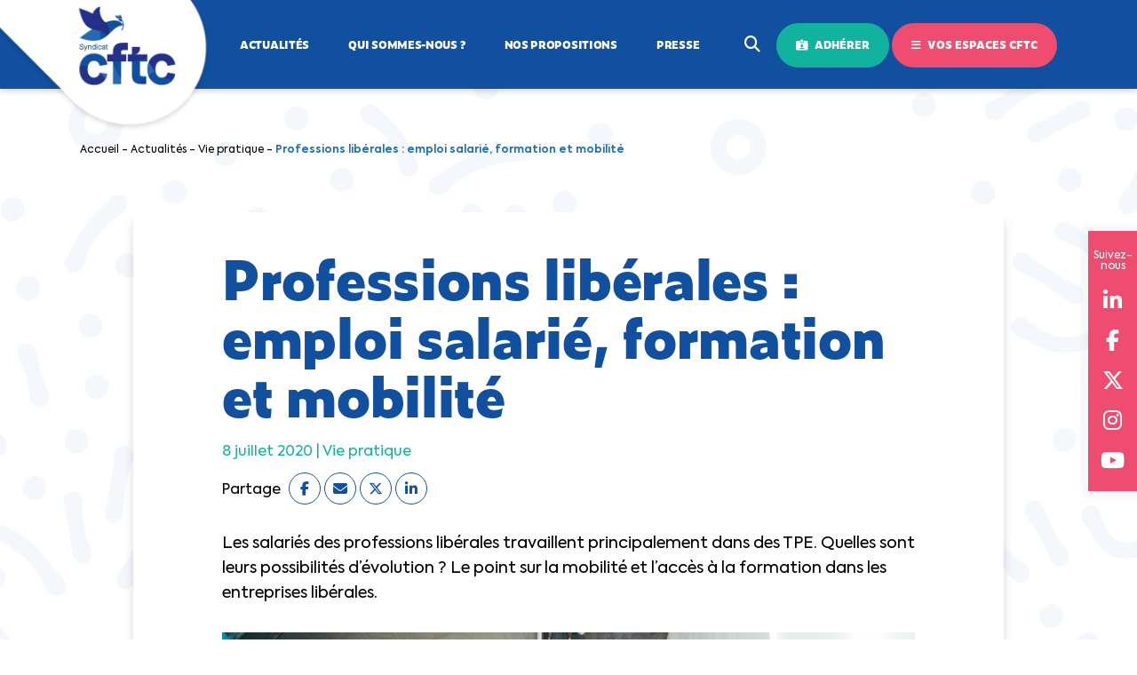

--- FILE ---
content_type: text/html; charset=UTF-8
request_url: https://www.cftc.fr/actualites/vie-pratique/professions-liberales-emploi-salarie-formation-et-mobilite-2
body_size: 13876
content:
<!doctype html>
<html lang="fr-FR">
	<head>
		<meta charset="UTF-8">
		<meta name="viewport" content="width=device-width, initial-scale=1.0, user-scalable=no">
		<meta name="robots" content="max-snippet:-1, max-image-preview:large, max-video-preview:-1">
		<link rel="icon" href="https://www.cftc.fr/wp-content/themes/new-cftc/assets/img/logo.svg" sizes="32x32" />
		<link rel="icon" href="https://www.cftc.fr/wp-content/themes/new-cftc/assets/img/logo.svg" sizes="192x192" />
		<link rel="apple-touch-icon" href="https://www.cftc.fr/wp-content/themes/new-cftc/assets/img/logo.svg" />
		<meta name="msapplication-TileImage" content="https://www.cftc.fr/wp-content/themes/new-cftc/assets/img/logo.svg" />

		<!-- Google Tag Manager -->
		<script>
        (function(w,d,s,l,i){w[l]=w[l]||[];w[l].push({'gtm.start':
            new Date().getTime(),event:'gtm.js'});var f=d.getElementsByTagName(s)[0],
            j=d.createElement(s),dl=l!='dataLayer'?'&l='+l:'';j.async=true;j.src=
            'https://www.googletagmanager.com/gtm.js?id='+i+dl;f.parentNode.insertBefore(j,f);
        })(window,document,'script','dataLayer','GTM-P9N6SKM');
        </script>
		<!-- End Google Tag Manager -->

        
		<meta name='robots' content='index, follow, max-image-preview:large, max-snippet:-1, max-video-preview:-1' />

	<!-- This site is optimized with the Yoast SEO plugin v20.8 - https://yoast.com/wordpress/plugins/seo/ -->
	<title>Professions libérales : emploi salarié, formation et mobilité</title>
	<link rel="canonical" href="https://www.cftc.fr/actualites/vie-pratique/professions-liberales-emploi-salarie-formation-et-mobilite-2" />
	<meta property="og:locale" content="fr_FR" />
	<meta property="og:type" content="article" />
	<meta property="og:title" content="Professions libérales : emploi salarié, formation et mobilité" />
	<meta property="og:description" content="Les salariés des professions libérales travaillent principalement dans des TPE. Quelles sont leurs possibilités d’évolution ? Le point sur la mobilité et l’accès à la formation dans les entreprises libérales." />
	<meta property="og:url" content="https://www.cftc.fr/actualites/vie-pratique/professions-liberales-emploi-salarie-formation-et-mobilite-2" />
	<meta property="og:site_name" content="CFTC" />
	<meta property="article:published_time" content="2020-07-08T12:21:09+00:00" />
	<meta property="article:modified_time" content="2022-05-05T15:47:26+00:00" />
	<meta property="og:image" content="https://www.cftc.fr/wp-content/uploads/2020/03/cftc-travail-coronavirus-chomage-teletravail-macron.jpg" />
	<meta property="og:image:width" content="1191" />
	<meta property="og:image:height" content="500" />
	<meta property="og:image:type" content="image/jpeg" />
	<meta name="author" content="Webmaster" />
	<meta name="twitter:card" content="summary_large_image" />
	<meta name="twitter:label1" content="Écrit par" />
	<meta name="twitter:data1" content="Webmaster" />
	<script type="application/ld+json" class="yoast-schema-graph">{"@context":"https://schema.org","@graph":[{"@type":"WebPage","@id":"https://www.cftc.fr/actualites/vie-pratique/professions-liberales-emploi-salarie-formation-et-mobilite-2","url":"https://www.cftc.fr/actualites/vie-pratique/professions-liberales-emploi-salarie-formation-et-mobilite-2","name":"Professions libérales : emploi salarié, formation et mobilité","isPartOf":{"@id":"https://www.cftc.fr/#website"},"primaryImageOfPage":{"@id":"https://www.cftc.fr/actualites/vie-pratique/professions-liberales-emploi-salarie-formation-et-mobilite-2#primaryimage"},"image":{"@id":"https://www.cftc.fr/actualites/vie-pratique/professions-liberales-emploi-salarie-formation-et-mobilite-2#primaryimage"},"thumbnailUrl":"https://www.cftc.fr/wp-content/uploads/2020/03/cftc-travail-coronavirus-chomage-teletravail-macron.jpg","datePublished":"2020-07-08T12:21:09+00:00","dateModified":"2022-05-05T15:47:26+00:00","author":{"@id":"https://www.cftc.fr/#/schema/person/66039f46ba62ee7d4144e3c95e3e7073"},"breadcrumb":{"@id":"https://www.cftc.fr/actualites/vie-pratique/professions-liberales-emploi-salarie-formation-et-mobilite-2#breadcrumb"},"inLanguage":"fr-FR","potentialAction":[{"@type":"ReadAction","target":["https://www.cftc.fr/actualites/vie-pratique/professions-liberales-emploi-salarie-formation-et-mobilite-2"]}]},{"@type":"ImageObject","inLanguage":"fr-FR","@id":"https://www.cftc.fr/actualites/vie-pratique/professions-liberales-emploi-salarie-formation-et-mobilite-2#primaryimage","url":"https://www.cftc.fr/wp-content/uploads/2020/03/cftc-travail-coronavirus-chomage-teletravail-macron.jpg","contentUrl":"https://www.cftc.fr/wp-content/uploads/2020/03/cftc-travail-coronavirus-chomage-teletravail-macron.jpg","width":1191,"height":500},{"@type":"BreadcrumbList","@id":"https://www.cftc.fr/actualites/vie-pratique/professions-liberales-emploi-salarie-formation-et-mobilite-2#breadcrumb","itemListElement":[{"@type":"ListItem","position":1,"name":"Accueil","item":"https://www.cftc.fr/"},{"@type":"ListItem","position":2,"name":"Actualités","item":"https://www.cftc.fr/actualites"},{"@type":"ListItem","position":3,"name":"Vie pratique","item":"https://www.cftc.fr/actualites/vie-pratique"},{"@type":"ListItem","position":4,"name":"Professions libérales : emploi salarié, formation et mobilité"}]},{"@type":"WebSite","@id":"https://www.cftc.fr/#website","url":"https://www.cftc.fr/","name":"CFTC","description":"Nous renouvelons le dialogue social","potentialAction":[{"@type":"SearchAction","target":{"@type":"EntryPoint","urlTemplate":"https://www.cftc.fr/?s={search_term_string}"},"query-input":"required name=search_term_string"}],"inLanguage":"fr-FR"},{"@type":"Person","@id":"https://www.cftc.fr/#/schema/person/66039f46ba62ee7d4144e3c95e3e7073","name":"Webmaster","image":{"@type":"ImageObject","inLanguage":"fr-FR","@id":"https://www.cftc.fr/#/schema/person/image/","url":"https://secure.gravatar.com/avatar/2263597b0847e63876b9fad748720c5a?s=96&d=mm&r=g","contentUrl":"https://secure.gravatar.com/avatar/2263597b0847e63876b9fad748720c5a?s=96&d=mm&r=g","caption":"Webmaster"}}]}</script>
	<!-- / Yoast SEO plugin. -->


<link rel="alternate" type="application/rss+xml" title="CFTC &raquo; Professions libérales : emploi salarié, formation et mobilité Flux des commentaires" href="https://www.cftc.fr/actualites/vie-pratique/professions-liberales-emploi-salarie-formation-et-mobilite-2/feed" />
<script type="text/javascript">
window._wpemojiSettings = {"baseUrl":"https:\/\/s.w.org\/images\/core\/emoji\/14.0.0\/72x72\/","ext":".png","svgUrl":"https:\/\/s.w.org\/images\/core\/emoji\/14.0.0\/svg\/","svgExt":".svg","source":{"concatemoji":"https:\/\/www.cftc.fr\/wp-includes\/js\/wp-emoji-release.min.js?ver=6.1.1"}};
/*! This file is auto-generated */
!function(e,a,t){var n,r,o,i=a.createElement("canvas"),p=i.getContext&&i.getContext("2d");function s(e,t){var a=String.fromCharCode,e=(p.clearRect(0,0,i.width,i.height),p.fillText(a.apply(this,e),0,0),i.toDataURL());return p.clearRect(0,0,i.width,i.height),p.fillText(a.apply(this,t),0,0),e===i.toDataURL()}function c(e){var t=a.createElement("script");t.src=e,t.defer=t.type="text/javascript",a.getElementsByTagName("head")[0].appendChild(t)}for(o=Array("flag","emoji"),t.supports={everything:!0,everythingExceptFlag:!0},r=0;r<o.length;r++)t.supports[o[r]]=function(e){if(p&&p.fillText)switch(p.textBaseline="top",p.font="600 32px Arial",e){case"flag":return s([127987,65039,8205,9895,65039],[127987,65039,8203,9895,65039])?!1:!s([55356,56826,55356,56819],[55356,56826,8203,55356,56819])&&!s([55356,57332,56128,56423,56128,56418,56128,56421,56128,56430,56128,56423,56128,56447],[55356,57332,8203,56128,56423,8203,56128,56418,8203,56128,56421,8203,56128,56430,8203,56128,56423,8203,56128,56447]);case"emoji":return!s([129777,127995,8205,129778,127999],[129777,127995,8203,129778,127999])}return!1}(o[r]),t.supports.everything=t.supports.everything&&t.supports[o[r]],"flag"!==o[r]&&(t.supports.everythingExceptFlag=t.supports.everythingExceptFlag&&t.supports[o[r]]);t.supports.everythingExceptFlag=t.supports.everythingExceptFlag&&!t.supports.flag,t.DOMReady=!1,t.readyCallback=function(){t.DOMReady=!0},t.supports.everything||(n=function(){t.readyCallback()},a.addEventListener?(a.addEventListener("DOMContentLoaded",n,!1),e.addEventListener("load",n,!1)):(e.attachEvent("onload",n),a.attachEvent("onreadystatechange",function(){"complete"===a.readyState&&t.readyCallback()})),(e=t.source||{}).concatemoji?c(e.concatemoji):e.wpemoji&&e.twemoji&&(c(e.twemoji),c(e.wpemoji)))}(window,document,window._wpemojiSettings);
</script>
<style type="text/css">
img.wp-smiley,
img.emoji {
	display: inline !important;
	border: none !important;
	box-shadow: none !important;
	height: 1em !important;
	width: 1em !important;
	margin: 0 0.07em !important;
	vertical-align: -0.1em !important;
	background: none !important;
	padding: 0 !important;
}
</style>
	<link rel='stylesheet' id='wp-block-library-css' href='https://www.cftc.fr/wp-includes/css/dist/block-library/style.min.css?ver=6.1.1' type='text/css' media='all' />
<link rel='stylesheet' id='classic-theme-styles-css' href='https://www.cftc.fr/wp-includes/css/classic-themes.min.css?ver=1' type='text/css' media='all' />
<style id='global-styles-inline-css' type='text/css'>
body{--wp--preset--color--black: #000000;--wp--preset--color--cyan-bluish-gray: #abb8c3;--wp--preset--color--white: #ffffff;--wp--preset--color--pale-pink: #f78da7;--wp--preset--color--vivid-red: #cf2e2e;--wp--preset--color--luminous-vivid-orange: #ff6900;--wp--preset--color--luminous-vivid-amber: #fcb900;--wp--preset--color--light-green-cyan: #7bdcb5;--wp--preset--color--vivid-green-cyan: #00d084;--wp--preset--color--pale-cyan-blue: #8ed1fc;--wp--preset--color--vivid-cyan-blue: #0693e3;--wp--preset--color--vivid-purple: #9b51e0;--wp--preset--gradient--vivid-cyan-blue-to-vivid-purple: linear-gradient(135deg,rgba(6,147,227,1) 0%,rgb(155,81,224) 100%);--wp--preset--gradient--light-green-cyan-to-vivid-green-cyan: linear-gradient(135deg,rgb(122,220,180) 0%,rgb(0,208,130) 100%);--wp--preset--gradient--luminous-vivid-amber-to-luminous-vivid-orange: linear-gradient(135deg,rgba(252,185,0,1) 0%,rgba(255,105,0,1) 100%);--wp--preset--gradient--luminous-vivid-orange-to-vivid-red: linear-gradient(135deg,rgba(255,105,0,1) 0%,rgb(207,46,46) 100%);--wp--preset--gradient--very-light-gray-to-cyan-bluish-gray: linear-gradient(135deg,rgb(238,238,238) 0%,rgb(169,184,195) 100%);--wp--preset--gradient--cool-to-warm-spectrum: linear-gradient(135deg,rgb(74,234,220) 0%,rgb(151,120,209) 20%,rgb(207,42,186) 40%,rgb(238,44,130) 60%,rgb(251,105,98) 80%,rgb(254,248,76) 100%);--wp--preset--gradient--blush-light-purple: linear-gradient(135deg,rgb(255,206,236) 0%,rgb(152,150,240) 100%);--wp--preset--gradient--blush-bordeaux: linear-gradient(135deg,rgb(254,205,165) 0%,rgb(254,45,45) 50%,rgb(107,0,62) 100%);--wp--preset--gradient--luminous-dusk: linear-gradient(135deg,rgb(255,203,112) 0%,rgb(199,81,192) 50%,rgb(65,88,208) 100%);--wp--preset--gradient--pale-ocean: linear-gradient(135deg,rgb(255,245,203) 0%,rgb(182,227,212) 50%,rgb(51,167,181) 100%);--wp--preset--gradient--electric-grass: linear-gradient(135deg,rgb(202,248,128) 0%,rgb(113,206,126) 100%);--wp--preset--gradient--midnight: linear-gradient(135deg,rgb(2,3,129) 0%,rgb(40,116,252) 100%);--wp--preset--duotone--dark-grayscale: url('#wp-duotone-dark-grayscale');--wp--preset--duotone--grayscale: url('#wp-duotone-grayscale');--wp--preset--duotone--purple-yellow: url('#wp-duotone-purple-yellow');--wp--preset--duotone--blue-red: url('#wp-duotone-blue-red');--wp--preset--duotone--midnight: url('#wp-duotone-midnight');--wp--preset--duotone--magenta-yellow: url('#wp-duotone-magenta-yellow');--wp--preset--duotone--purple-green: url('#wp-duotone-purple-green');--wp--preset--duotone--blue-orange: url('#wp-duotone-blue-orange');--wp--preset--font-size--small: 13px;--wp--preset--font-size--medium: 20px;--wp--preset--font-size--large: 36px;--wp--preset--font-size--x-large: 42px;--wp--preset--spacing--20: 0.44rem;--wp--preset--spacing--30: 0.67rem;--wp--preset--spacing--40: 1rem;--wp--preset--spacing--50: 1.5rem;--wp--preset--spacing--60: 2.25rem;--wp--preset--spacing--70: 3.38rem;--wp--preset--spacing--80: 5.06rem;}:where(.is-layout-flex){gap: 0.5em;}body .is-layout-flow > .alignleft{float: left;margin-inline-start: 0;margin-inline-end: 2em;}body .is-layout-flow > .alignright{float: right;margin-inline-start: 2em;margin-inline-end: 0;}body .is-layout-flow > .aligncenter{margin-left: auto !important;margin-right: auto !important;}body .is-layout-constrained > .alignleft{float: left;margin-inline-start: 0;margin-inline-end: 2em;}body .is-layout-constrained > .alignright{float: right;margin-inline-start: 2em;margin-inline-end: 0;}body .is-layout-constrained > .aligncenter{margin-left: auto !important;margin-right: auto !important;}body .is-layout-constrained > :where(:not(.alignleft):not(.alignright):not(.alignfull)){max-width: var(--wp--style--global--content-size);margin-left: auto !important;margin-right: auto !important;}body .is-layout-constrained > .alignwide{max-width: var(--wp--style--global--wide-size);}body .is-layout-flex{display: flex;}body .is-layout-flex{flex-wrap: wrap;align-items: center;}body .is-layout-flex > *{margin: 0;}:where(.wp-block-columns.is-layout-flex){gap: 2em;}.has-black-color{color: var(--wp--preset--color--black) !important;}.has-cyan-bluish-gray-color{color: var(--wp--preset--color--cyan-bluish-gray) !important;}.has-white-color{color: var(--wp--preset--color--white) !important;}.has-pale-pink-color{color: var(--wp--preset--color--pale-pink) !important;}.has-vivid-red-color{color: var(--wp--preset--color--vivid-red) !important;}.has-luminous-vivid-orange-color{color: var(--wp--preset--color--luminous-vivid-orange) !important;}.has-luminous-vivid-amber-color{color: var(--wp--preset--color--luminous-vivid-amber) !important;}.has-light-green-cyan-color{color: var(--wp--preset--color--light-green-cyan) !important;}.has-vivid-green-cyan-color{color: var(--wp--preset--color--vivid-green-cyan) !important;}.has-pale-cyan-blue-color{color: var(--wp--preset--color--pale-cyan-blue) !important;}.has-vivid-cyan-blue-color{color: var(--wp--preset--color--vivid-cyan-blue) !important;}.has-vivid-purple-color{color: var(--wp--preset--color--vivid-purple) !important;}.has-black-background-color{background-color: var(--wp--preset--color--black) !important;}.has-cyan-bluish-gray-background-color{background-color: var(--wp--preset--color--cyan-bluish-gray) !important;}.has-white-background-color{background-color: var(--wp--preset--color--white) !important;}.has-pale-pink-background-color{background-color: var(--wp--preset--color--pale-pink) !important;}.has-vivid-red-background-color{background-color: var(--wp--preset--color--vivid-red) !important;}.has-luminous-vivid-orange-background-color{background-color: var(--wp--preset--color--luminous-vivid-orange) !important;}.has-luminous-vivid-amber-background-color{background-color: var(--wp--preset--color--luminous-vivid-amber) !important;}.has-light-green-cyan-background-color{background-color: var(--wp--preset--color--light-green-cyan) !important;}.has-vivid-green-cyan-background-color{background-color: var(--wp--preset--color--vivid-green-cyan) !important;}.has-pale-cyan-blue-background-color{background-color: var(--wp--preset--color--pale-cyan-blue) !important;}.has-vivid-cyan-blue-background-color{background-color: var(--wp--preset--color--vivid-cyan-blue) !important;}.has-vivid-purple-background-color{background-color: var(--wp--preset--color--vivid-purple) !important;}.has-black-border-color{border-color: var(--wp--preset--color--black) !important;}.has-cyan-bluish-gray-border-color{border-color: var(--wp--preset--color--cyan-bluish-gray) !important;}.has-white-border-color{border-color: var(--wp--preset--color--white) !important;}.has-pale-pink-border-color{border-color: var(--wp--preset--color--pale-pink) !important;}.has-vivid-red-border-color{border-color: var(--wp--preset--color--vivid-red) !important;}.has-luminous-vivid-orange-border-color{border-color: var(--wp--preset--color--luminous-vivid-orange) !important;}.has-luminous-vivid-amber-border-color{border-color: var(--wp--preset--color--luminous-vivid-amber) !important;}.has-light-green-cyan-border-color{border-color: var(--wp--preset--color--light-green-cyan) !important;}.has-vivid-green-cyan-border-color{border-color: var(--wp--preset--color--vivid-green-cyan) !important;}.has-pale-cyan-blue-border-color{border-color: var(--wp--preset--color--pale-cyan-blue) !important;}.has-vivid-cyan-blue-border-color{border-color: var(--wp--preset--color--vivid-cyan-blue) !important;}.has-vivid-purple-border-color{border-color: var(--wp--preset--color--vivid-purple) !important;}.has-vivid-cyan-blue-to-vivid-purple-gradient-background{background: var(--wp--preset--gradient--vivid-cyan-blue-to-vivid-purple) !important;}.has-light-green-cyan-to-vivid-green-cyan-gradient-background{background: var(--wp--preset--gradient--light-green-cyan-to-vivid-green-cyan) !important;}.has-luminous-vivid-amber-to-luminous-vivid-orange-gradient-background{background: var(--wp--preset--gradient--luminous-vivid-amber-to-luminous-vivid-orange) !important;}.has-luminous-vivid-orange-to-vivid-red-gradient-background{background: var(--wp--preset--gradient--luminous-vivid-orange-to-vivid-red) !important;}.has-very-light-gray-to-cyan-bluish-gray-gradient-background{background: var(--wp--preset--gradient--very-light-gray-to-cyan-bluish-gray) !important;}.has-cool-to-warm-spectrum-gradient-background{background: var(--wp--preset--gradient--cool-to-warm-spectrum) !important;}.has-blush-light-purple-gradient-background{background: var(--wp--preset--gradient--blush-light-purple) !important;}.has-blush-bordeaux-gradient-background{background: var(--wp--preset--gradient--blush-bordeaux) !important;}.has-luminous-dusk-gradient-background{background: var(--wp--preset--gradient--luminous-dusk) !important;}.has-pale-ocean-gradient-background{background: var(--wp--preset--gradient--pale-ocean) !important;}.has-electric-grass-gradient-background{background: var(--wp--preset--gradient--electric-grass) !important;}.has-midnight-gradient-background{background: var(--wp--preset--gradient--midnight) !important;}.has-small-font-size{font-size: var(--wp--preset--font-size--small) !important;}.has-medium-font-size{font-size: var(--wp--preset--font-size--medium) !important;}.has-large-font-size{font-size: var(--wp--preset--font-size--large) !important;}.has-x-large-font-size{font-size: var(--wp--preset--font-size--x-large) !important;}
.wp-block-navigation a:where(:not(.wp-element-button)){color: inherit;}
:where(.wp-block-columns.is-layout-flex){gap: 2em;}
.wp-block-pullquote{font-size: 1.5em;line-height: 1.6;}
</style>
<link rel='stylesheet' id='cftc-mobile-api-css' href='https://www.cftc.fr/wp-content/plugins/cftc-mobile-api/public/css/cftc-mobile-api-public.css?ver=1.0.7' type='text/css' media='all' />
<link rel='stylesheet' id='cff-css' href='https://www.cftc.fr/wp-content/plugins/custom-facebook-feed-pro/assets/css/cff-style.min.css?ver=4.5' type='text/css' media='all' />
<link rel='stylesheet' id='Main-css' href='https://www.cftc.fr/wp-content/themes/new-cftc/assets/css/style.css?ver=6968dbdfa6bd0' type='text/css' media='all' />
<link rel='stylesheet' id='msl-main-css' href='https://www.cftc.fr/wp-content/plugins/master-slider/public/assets/css/masterslider.main.css?ver=3.5.3' type='text/css' media='all' />
<link rel='stylesheet' id='msl-custom-css' href='https://www.cftc.fr/wp-content/uploads/master-slider/custom.css?ver=27.4' type='text/css' media='all' />
<script type='text/javascript' src='https://www.cftc.fr/wp-includes/js/jquery/jquery.min.js?ver=3.6.1' id='jquery-core-js'></script>
<script type='text/javascript' src='https://www.cftc.fr/wp-includes/js/jquery/jquery-migrate.min.js?ver=3.3.2' id='jquery-migrate-js'></script>
<script type='text/javascript' src='https://www.cftc.fr/wp-content/plugins/cftc-mobile-api/public/js/cftc-mobile-api-public.js?ver=1.0.7' id='cftc-mobile-api-js'></script>
<link rel="https://api.w.org/" href="https://www.cftc.fr/wp-json/" /><link rel="alternate" type="application/json" href="https://www.cftc.fr/wp-json/wp/v2/posts/12235" /><link rel="wlwmanifest" type="application/wlwmanifest+xml" href="https://www.cftc.fr/wp-includes/wlwmanifest.xml" />
<link rel='shortlink' href='https://www.cftc.fr/?p=12235' />
<link rel="alternate" type="application/json+oembed" href="https://www.cftc.fr/wp-json/oembed/1.0/embed?url=https%3A%2F%2Fwww.cftc.fr%2Factualites%2Fvie-pratique%2Fprofessions-liberales-emploi-salarie-formation-et-mobilite-2" />
<link rel="alternate" type="text/xml+oembed" href="https://www.cftc.fr/wp-json/oembed/1.0/embed?url=https%3A%2F%2Fwww.cftc.fr%2Factualites%2Fvie-pratique%2Fprofessions-liberales-emploi-salarie-formation-et-mobilite-2&#038;format=xml" />
<!-- Custom Facebook Feed JS vars -->
<script type="text/javascript">
var cffsiteurl = "https://www.cftc.fr/wp-content/plugins";
var cffajaxurl = "https://www.cftc.fr/wp-admin/admin-ajax.php";


var cfflinkhashtags = "false";
</script>
<script>var ms_grabbing_curosr = 'https://www.cftc.fr/wp-content/plugins/master-slider/public/assets/css/common/grabbing.cur', ms_grab_curosr = 'https://www.cftc.fr/wp-content/plugins/master-slider/public/assets/css/common/grab.cur';</script>
<meta name="generator" content="MasterSlider 3.5.3 - Responsive Touch Image Slider | avt.li/msf" />
<link rel="icon" href="https://www.cftc.fr/wp-content/uploads/2022/07/favicon-cftc.svg" sizes="32x32" />
<link rel="icon" href="https://www.cftc.fr/wp-content/uploads/2022/07/favicon-cftc.svg" sizes="192x192" />
<link rel="apple-touch-icon" href="https://www.cftc.fr/wp-content/uploads/2022/07/favicon-cftc.svg" />
<meta name="msapplication-TileImage" content="https://www.cftc.fr/wp-content/uploads/2022/07/favicon-cftc.svg" />

		<style>
		/* Mobile app changes */
		body.post_content_only #header,
		.post_content_only .section.related,
		.post_content_only #newsletter,
		.post_content_only #footer,
		.post_content_only #suivez-nous,
		.post_content_only #breadcrumb,
		.post_content_only .wt-cli-cookie-bar-container
		{
		  display: none !important;
		}
		.post_content_only #page{
			padding-top: 0;
			margin-top: 0;	
		}
		.post_content_only .fancybox-container{
			display: none;
		}
		</style>

		<!-- Snap Pixel Code -->
		<script type='text/javascript'>
		(function(e,t,n){if(e.snaptr)return;var a=e.snaptr=function()
		{a.handleRequest?a.handleRequest.apply(a,arguments):a.queue.push(arguments)};
		a.queue=[];var s='script';r=t.createElement(s);r.async=!0;
		r.src=n;var u=t.getElementsByTagName(s)[0];
		u.parentNode.insertBefore(r,u);})(window,document,
		'https://sc-static.net/scevent.min.js');
		snaptr('init', '3067a871-5e82-4d90-93b7-84de9c07ed7a', {});
		snaptr('track', 'PAGE_VIEW');
		</script>
		<!-- End Snap Pixel Code -->


		<!-- Meta Pixel Code -->
		<script>
		!function(f,b,e,v,n,t,s)
		{if(f.fbq)return;n=f.fbq=function(){n.callMethod?
		n.callMethod.apply(n,arguments):n.queue.push(arguments)};
		if(!f._fbq)f._fbq=n;n.push=n;n.loaded=!0;n.version='2.0';
		n.queue=[];t=b.createElement(e);t.async=!0;
		t.src=v;s=b.getElementsByTagName(e)[0];
		s.parentNode.insertBefore(t,s)}(window, document,'script',
		'https://connect.facebook.net/en_US/fbevents.js');
		fbq('init', '1177100147610552');
		fbq('track', 'PageView');
		</script>
		<noscript><img height="1" width="1" style="display:none"
		src="https://www.facebook.com/tr?id=1177100147610552&ev=PageView&noscript=1"
		/></noscript>
		<!-- End Meta Pixel Code -->
	</head>

	<body class="post-template-default single single-post postid-12235 single-format-standard _masterslider _ms_version_3.5.3">
	<!-- Google Tag Manager (noscript) -->
	<noscript>
        <iframe src="https://www.googletagmanager.com/ns.html?id=GTM-P9N6SKM" height="0" width="0" style="display:none;visibility:hidden"></iframe>
    </noscript>
	<!-- End Google Tag Manager (noscript) -->

    
		<div id="page">

			<!-- HEADER -->
			<header id="header">
				<div class="container">
					
					<a href="https://www.cftc.fr/" id="logo">
						<img src="https://www.cftc.fr/wp-content/themes/new-cftc/assets/img/logo.png" width="280" height="150" alt="Logo" />
					</a>

										<button class="hamburger hamburger--collapse">
						<div class="hamburger-box">
							<div class="hamburger-inner"></div>
						</div>
					</button>

										<nav id="nav">
						<ul>
							<li id="menu-item-14785" class="menu-item menu-item-type-taxonomy menu-item-object-category current-post-ancestor current-menu-parent current-post-parent menu-item-14785"><a href="https://www.cftc.fr/actualites">Actualités</a></li>
<li id="menu-item-14787" class="menu-item menu-item-type-post_type menu-item-object-page menu-item-14787"><a href="https://www.cftc.fr/projet-cftc">Qui sommes-nous ?</a></li>
<li id="menu-item-18946" class="menu-item menu-item-type-post_type menu-item-object-page menu-item-18946"><a href="https://www.cftc.fr/nos-propositions-par-thematiques">Nos propositions</a></li>
<li id="menu-item-22837" class="menu-item menu-item-type-custom menu-item-object-custom menu-item-22837"><a href="https://www.cftc.fr/espace-presse/communiques-de-presse">Presse</a></li>
							<li class="position-relative">
								<form role="search" method="get" class="search-form" action="https://www.cftc.fr/">
									<input type="search" class="search-field" placeholder="Votre recherche..." value="" name="s" />
								</form>
								<button class="btn-search"><i class="icon fas fa-search"></i></button>
								<button onclick="location.href='https://www.cftc.fr/adherer/';" class="btn green-full"><i class="icon fas fa-id-card-alt"></i> Adhérer</button>
								<button class="btn pink open_vos-espaces"><i class="icon fas fa-bars"></i> Vos espaces CFTC</button>
							</li>
						</ul>
					</nav>
														</div>
			</header>

			            			<div id="suivez-nous">
				<span>Suivez-nous</span>
								<a href="https://www.linkedin.com/company/conf%C3%A9d%C3%A9ration-fran%C3%A7aise-des-travailleurs-chr%C3%A9tiens-cftc-/" target="_blank"><i class="fab fa-linkedin"></i></a>
								<a href="https://www.facebook.com/syndicatCFTC" target="_blank"><i class="fab fa-facebook"></i></a>
								<a href="https://twitter.com/SyndicatCFTC" target="_blank"><i class="fab fa-x-twitter"></i></a>
								<a href="https://www.instagram.com/syndicatCFTC/" target="_blank"><i class="fab fa-instagram"></i></a>
								<a href="https://www.youtube.com/c/syndicatCFTC" target="_blank"><i class="fab fa-youtube"></i></a>
							</div>
						
						<section id="breadcrumb" data-aos="fade">
				<div class="container">

					<div class="content">
						<p><span><span><a href="https://www.cftc.fr/">Accueil</a></span> - <span><a href="https://www.cftc.fr/actualites">Actualités</a></span> - <span><a href="https://www.cftc.fr/actualites/vie-pratique">Vie pratique</a></span> - <span class="breadcrumb_last" aria-current="page">Professions libérales : emploi salarié, formation et mobilité</span></span></p>					</div>

				</div>
			</section>
			
			<!-- VOS ESPACES -->
			<nav id="vos-espaces">
				<button class="close close-side"><i class="icon fas fa-times"></i></button>
				<div class="container">

					<h3>Nos sites CFTC</h3>

					<div class="pure-g">
						<div class="pure-u-1 pure-u-md-1-2">
							<div class="cell current">
								<div class="picture">
									<img width="800" height="260" src="https://www.cftc.fr/wp-content/uploads/2023/07/vos-espaces-digitaux-cftc-cftc-fr.jpg" class="attachment-full size-full" alt="" decoding="async" loading="lazy" srcset="https://www.cftc.fr/wp-content/uploads/2023/07/vos-espaces-digitaux-cftc-cftc-fr.jpg 800w, https://www.cftc.fr/wp-content/uploads/2023/07/vos-espaces-digitaux-cftc-cftc-fr-300x98.jpg 300w, https://www.cftc.fr/wp-content/uploads/2023/07/vos-espaces-digitaux-cftc-cftc-fr-768x250.jpg 768w" sizes="(max-width: 800px) 100vw, 800px" />								</div>
								<div class="wrapper">
									<p class="title">CFTC.fr</p>
									<p class="description">Pour comprendre votre actualité<br />
économique et sociale</p>
								</div>
							</div>
							<a href="https://ledecodeur.cftc.fr/" class="cell" target="_blank">
								<div class="picture">
									<img width="800" height="260" src="https://www.cftc.fr/wp-content/uploads/2023/07/vos-espaces-digitaux-cftc-cftc-le-decodeur.jpg" class="attachment-full size-full" alt="" decoding="async" loading="lazy" srcset="https://www.cftc.fr/wp-content/uploads/2023/07/vos-espaces-digitaux-cftc-cftc-le-decodeur.jpg 800w, https://www.cftc.fr/wp-content/uploads/2023/07/vos-espaces-digitaux-cftc-cftc-le-decodeur-300x98.jpg 300w, https://www.cftc.fr/wp-content/uploads/2023/07/vos-espaces-digitaux-cftc-cftc-le-decodeur-768x250.jpg 768w" sizes="(max-width: 800px) 100vw, 800px" />								</div>
								<div class="wrapper">
									<p class="title">CFTC Le Décodeur <span class="arrow-up-right"></span></p>
									<p class="description">Pour décoder, déchiffrer ses droits de travailleur</p>
								</div>
							</a>
						</div>
						<div class="pure-u-1 pure-u-md-1-2">
							<div class="cell ressourcerie">
								<a href="https://laressourcerie.cftc.fr/" target="_blank">
									<div class="picture">
									<img width="780" height="254" src="https://www.cftc.fr/wp-content/uploads/2025/02/ressourcerie.jpg" class="attachment-full size-full" alt="" decoding="async" loading="lazy" srcset="https://www.cftc.fr/wp-content/uploads/2025/02/ressourcerie.jpg 780w, https://www.cftc.fr/wp-content/uploads/2025/02/ressourcerie-300x98.jpg 300w, https://www.cftc.fr/wp-content/uploads/2025/02/ressourcerie-768x250.jpg 768w" sizes="(max-width: 780px) 100vw, 780px" />									</div>
									<div class="wrapper">
										<p class="title">CFTC La Ressourcerie <span class="arrow-up-right"></span></p>
										<p class="description">Pour trouver, commander et partager tous vos<br />
outils</p>
									</div>
								</a>
							</div>
							<div class="cell app">
								<a href="https://app.cftc.fr" target="_blank">
									<div class="picture">
									<img width="800" height="260" src="https://www.cftc.fr/wp-content/uploads/2023/07/vos-espaces-digitaux-cftc-cftc-l-app.jpg" class="attachment-full size-full" alt="" decoding="async" loading="lazy" srcset="https://www.cftc.fr/wp-content/uploads/2023/07/vos-espaces-digitaux-cftc-cftc-l-app.jpg 800w, https://www.cftc.fr/wp-content/uploads/2023/07/vos-espaces-digitaux-cftc-cftc-l-app-300x98.jpg 300w, https://www.cftc.fr/wp-content/uploads/2023/07/vos-espaces-digitaux-cftc-cftc-l-app-768x250.jpg 768w" sizes="(max-width: 800px) 100vw, 800px" />									</div>
									<div class="wrapper">
										<p class="title">CFTC l'App <span class="arrow-up-right"></span></p>
										<p class="description">Pour accéder à tous les services CFTC</p>
									</div>
								</a>
							</div>
						</div>
					</div>

				</div>
			</nav>
			<div id="overlay" class="close-side remove"></div>


			<section class="section">
				<div class="container resize">

					<article class="content" data-aos="fade-up">
						<h1 class="small">Professions libérales : emploi salarié, formation et mobilité</h1>
						<p class="color-green">
                            8 juillet 2020 |
                            <span class="cat">Vie pratique</span>                        </p>
                        <ul id="share">
	<li>Partage</li>
	<li><a href="https://www.facebook.com/sharer/sharer.php?u=https://www.cftc.fr/actualites/vie-pratique/professions-liberales-emploi-salarie-formation-et-mobilite-2" target="_blank"><i class="fab fa-facebook-f"></i></a></li>
	<li><a href="mailto:?subject=Professions libérales : emploi salarié, formation et mobilité&body=https://www.cftc.fr/actualites/vie-pratique/professions-liberales-emploi-salarie-formation-et-mobilite-2" target="_blank"><i class="fas fa-envelope"></i></a></li>
	<li class="show-mobile"><a href="fb-messenger://share?link=https://www.cftc.fr/actualites/vie-pratique/professions-liberales-emploi-salarie-formation-et-mobilite-2" target="_blank"><i class="fab fa-facebook-messenger"></i></a></li>
	<li class="show-mobile"><a href="whatsapp://send?text=https://www.cftc.fr/actualites/vie-pratique/professions-liberales-emploi-salarie-formation-et-mobilite-2" target="_blank"><i class="fab fa-whatsapp"></i></a></li>
	<li><a href="https://twitter.com/share?url=https://www.cftc.fr/actualites/vie-pratique/professions-liberales-emploi-salarie-formation-et-mobilite-2&text=Professions libérales : emploi salarié, formation et mobilité" target="_blank"><i class="fa-brands fa-x-twitter"></i></a></li>
	<li><a href="https://www.linkedin.com/shareArticle?mini=true&url=https://www.cftc.fr/actualites/vie-pratique/professions-liberales-emploi-salarie-formation-et-mobilite-2" target="_blank"><i class="fab fa-linkedin-in"></i></a></li>
</ul>                        <div class="the_excerpt">
                        <p>Les salariés des professions libérales travaillent principalement dans des TPE. Quelles sont leurs possibilités d’évolution ? Le point sur la mobilité et l’accès à la formation dans les entreprises libérales. </p>
                        </div>

                        <p class="post-thumbnail"><img width="1191" height="500" src="https://www.cftc.fr/wp-content/uploads/2020/03/cftc-travail-coronavirus-chomage-teletravail-macron.jpg" class="attachment-post-thumbnail size-post-thumbnail wp-post-image" alt="" decoding="async" loading="lazy" srcset="https://www.cftc.fr/wp-content/uploads/2020/03/cftc-travail-coronavirus-chomage-teletravail-macron.jpg 1191w, https://www.cftc.fr/wp-content/uploads/2020/03/cftc-travail-coronavirus-chomage-teletravail-macron-300x126.jpg 300w, https://www.cftc.fr/wp-content/uploads/2020/03/cftc-travail-coronavirus-chomage-teletravail-macron-768x322.jpg 768w, https://www.cftc.fr/wp-content/uploads/2020/03/cftc-travail-coronavirus-chomage-teletravail-macron-1024x430.jpg 1024w" sizes="(max-width: 1191px) 100vw, 1191px" /></p>

                        <div class="bloc-txt">
    <p>Les professionnels libéraux qui exercent leur activité à titre indépendant sous leur propre responsabilité ont une obligation de compétence : ils doivent participer à des actions de formation continue afin d’entretenir leurs connaissances. Ils disposent pour cela de fonds et de dispositifs spécifiques à la <strong>formation des professions libérales</strong>.</p>
<p>Qu’en est-il de leurs salariés ? Quelles sont les possibilités de formation et d’évolution au sein des <strong>TPE libérales</strong> ? La CFTC vous en dit plus sur la <strong>mobilité des salariés des professions libérales</strong>.</p>
<h3>Mobilité professionnelle et formation continue dans les entreprises libérales</h3>
<p><strong>Quel accès à la formation pour les salariés des professions libérales ? </strong></p>
<p>Si les professionnels libéraux disposent d’outils de formation spécifiques, leurs salariés, eux, bénéficient des <a href="https://www.cftc.fr/actualites/financer-formation-professionnelle-continue" target="_blank" rel="noopener"><strong>dispositifs de la formation professionnelle continue</strong></a> accessibles à l’ensemble des actifs salariés, quels que soient leur âge, leur secteur d’activité ou la taille de leur entreprise. Les conditions d’accès et de demande varient selon les dispositifs.</p>
<p>Qu’il s’agisse de renforcer ses compétences ou d’évoluer vers un autre métier, les dispositifs mobilisables sont multiples (financement, accompagnement, aménagement du temps de travail…). À noter : au même titre que tous les autres actifs, les salariés des TPE libérales peuvent désormais recourir, gratuitement, au <a href="https://www.service-public.fr/particuliers/vosdroits/F32457" target="_blank" rel="noopener"><strong>conseil en évolution professionnelle</strong></a>. Ce dispositif d&rsquo;accompagnement personnalisé est assuré par des conseillers d’organismes habilités.</p>
    </div>
<div class="bloc-gofurther">
    <h3>A savoir</h3><p><span style="font-weight: 400;">Dès deux ans d’ancienneté, tout salarié bénéficie d’un </span><b>entretien professionnel</b><span style="font-weight: 400;"> organisé par l’employeur et destiné à faire le point sur ses perspectives d&rsquo;évolution. Cet entretien se distingue de l’entretien annuel d’évaluation et doit avoir lieu tous les deux ans (ou au retour d’un congé de longue durée – congé maternité, congé parental d’éducation, congé sabbatique, etc.). Inscrite dans la loi, cette obligation s’applique à toutes les entreprises, </span><b>y compris les TPE du secteur libéral</b><span style="font-weight: 400;">.</span></p>
    </div>
<div class="bloc-txt">
    <p>D’après le <a href="https://www.ompl.fr/images/Publications/BaroSal/2017/OMPL/barosal_ompl_formation-2017.pdf" target="_blank" rel="noopener"><strong>baromètre de l’OMPL</strong></a> (Observatoire des métiers dans les professions libérales), le <a href="https://www.service-public.fr/particuliers/vosdroits/F11267" target="_blank" rel="noopener"><strong>plan de développement des compétences (ex plan de formation)</strong></a> est le dispositif de formation continue le plus sollicité dans les entreprises libérales. À l’initiative de l’employeur, il permet le maintien dans l’emploi via le renforcement et l’adaptation des compétences.</p>
<p><strong>La mobilité des salariés dans les entreprises libérales </strong></p>
<p>L’accès à la formation et les possibilités d’évolution ne sont pas les mêmes pour tous les<strong> salariés des professions libérales</strong>. Les disparités sont plus ou moins marquées selon les entreprises, les secteurs d’activité, les catégories socio-professionnelles, les tranches d’âge, les régions… L’OMPL entend promouvoir la <strong>mobilité professionnelle au sein des entreprises libérales</strong>, notamment en aidant les salariés à construire leur avenir professionnel, en encourageant le transfert des compétences, et en facilitant la recherche des bons profils par les employeurs.</p>
<p>La <strong>mobilité professionnelle</strong> dans les entreprises libérales se mesure aussi à partir du nombre de salariés qui, chaque année, entrent dans le secteur ou en sortent. L’OMPL publie à cet effet de nombreux baromètres. Le <strong>turnover annuel</strong> est important dans la plupart des entreprises libérales relevant du champ de l’OMPL (supérieur à 15 %).</p>
<h3>Droit à la formation pour les salariés des professions libérales : où s’informer ?</h3>
<p>Si vous rencontrez des difficultés à obtenir des informations auprès de votre employeur ou si vous souhaitez être accompagné dans votre projet de formation, divers interlocuteurs sont disponibles pour répondre à vos questions.</p>
<p><strong>Les CPR-PL (commissions paritaires régionales des professions libérales)</strong></p>
<p>En l’absence de représentants du personnel et de délégués syndicaux dans les TPE libérales, ce sont les <strong>membres CFTC des CPR-PL</strong> qui sont les plus à même de vous informer.</p>
<p>Les <a href="https://www.cftc.fr/actualites/comment-fonctionnent-les-cpr-pl-commissions-paritaires-regionales-des-professions-liberales" target="_blank" rel="noopener"><strong>commissions paritaires régionales des professions libérales</strong></a> représentent les salariés et les employeurs des TPE libérales à l’échelle régionale. Leurs membres ont notamment une mission d’information auprès des salariés. La mobilité professionnelle et l’accès à la formation dans les entreprises libérales font partie de leur champ de réflexion.</p>
<p><strong>En savoir plus</strong> : <a href="https://www.cftc.fr/actualites/salaries-des-professions-liberales-comment-vous-representent-les-cpr-pl" target="_blank" rel="noopener">Salariés des professions libérales : comment vous représentent les CPR-PL ?</a></p>
    </div>
<div class="bloc-background">
    <h3>A noter</h3><p>Si vous êtes salarié d’une entreprise libérale de moins de 11 employés, vous pouvez également contacter la <a href="https://www.cftc.fr/nous-connaitre/annuaire-des-structures" target="_blank" rel="noopener">CFTC du département de votre lieu de travail</a>. Nos unions départementales et régionales vous informent sur vos droits à la formation professionnelle.</p>
    </div>
<div class="bloc-txt">
    <p><strong>L’OMPL (Observatoire des métiers dans les professions libérales)</strong></p>
<p>Instance paritaire co-gérée par les organisations syndicales représentatives des salariés (dont la CFTC) et les représentants des employeurs, l’<a href="https://www.ompl.fr/" target="_blank" rel="noopener">OMPL</a> dresse l’état des lieux du secteur libéral et contribue à la <strong>valorisation de ses métiers</strong>. Il répond aux demandes spécifiques de la CPNE-FP (commission paritaire nationale de l&#8217;emploi et de la formation professionnelle) sur les <strong>questions emploi-formation des professions libérales</strong>.</p>
<p>En matière de mobilité, l’OMPL propose sur son site web une <a href="https://www.ompl.fr/metiers/cartographie.html?branches=13&amp;metiers=50" target="_blank" rel="noopener"><strong>cartographie des mobilités professionnelles</strong></a>. Cet outil destiné aux employeurs libéraux mais aussi à leurs salariés répertorie un grand nombre des métiers présents au sein des entreprises libérales (relevant du champ de l’OMPL). Son ambition ? Permettre au salarié de construire son <strong>parcours professionnel</strong> (évolution vers un autre métier, changement de secteur, transfert des compétences…) et faciliter le recrutement.</p>
<p>Exemple : le préparateur en pharmacie qui souhaite évoluer vers un autre métier peut devenir assistant dentaire. Son expérience dans une structure de santé et son sens du contact font partie des atouts à valoriser. En cliquant sur chaque métier qui lui est proposé, le salarié accède à une fiche très complète (parcours de mobilité, compétences transférables, compétences à acquérir/développer, descriptif métier, environnement de travail, liens utiles, etc.).</p>
    </div>
					</article>

				</div>
			</section>

			<section class="section related">
				<div class="container resize">

					<h2 class="color big" data-aos="fade-up">
						À lire aussi
					</h1>

					<div class="pure-g no-padding bottom">
                        
                        
                                                        <div class="pure-u-1 pure-u-md-1-2" data-aos="fade-up">
                                <a href="https://www.cftc.fr/actualites/quelles-conventions-collectives-pour-les-salaries-des-professions-liberales-comment-sinformer" class="item bg grey">
                                    <p class="color-green">
                                        8 juillet |
                                        <span class="cat">Vie pratique</span>                                    </p>
                                    <h3 class="small">Quelles conventions collectives pour les salariés des professions libérales ? Comment s'informer ?</h3>
                                    <p class="txt">Le secteur des professions libérales regroupe une grande diversité de professionnels et d’activités. Quel est le rôle des conventions collectives ? Où s’informer ? Le point avec la CFTC.</p>
                                </a>
                            </div>
                                                        <div class="pure-u-1 pure-u-md-1-2" data-aos="fade-up">
                                <a href="https://www.cftc.fr/actualites/vie-pratique/quest-ce-que-le-conseil-en-evolution-professionnelle-cep-qui-peut-en-beneficier" class="item bg grey">
                                    <p class="color-green">
                                        29 juin |
                                        <span class="cat">Vie pratique</span>                                    </p>
                                    <h3 class="small">Qu'est-ce que le conseil en évolution professionnelle (CEP) ? Qui peut en bénéficier ?</h3>
                                    <p class="txt">Le conseil en évolution professionnelle (CEP) est un service gratuit, personnalisé et universel, accessible à tous les actifs. Voici comment bénéficier de cet accompagnement en fonction de votre situation.</p>
                                </a>
                            </div>
                            
                        					</div>

				</div>
			</section>

        			<!-- NEWSLETTER -->
			<section id="newsletter" class="text-center" data-aos="fade-up">
				<strong>Actualités, ressources, ne manquez rien abonnez-vous à notre newsletter</strong>
				<button data-fancybox data-src="#newsletter_form_window" class="btn pink"><i class="icon far fa-envelope"></i> Je m’abonne</button>
			</section>
            
            
			<!-- FOOTER -->
			<footer id="footer" class="section" data-aos="fade-up">
				<div class="container">

					<div class="section__wrapper">
						<div class="section__left">
							<p><img src="https://www.cftc.fr/wp-content/themes/new-cftc/assets/img/logo.svg?new" width="130" height="130" alt="Logo" /></p>
						</div>
						<div class="section__right">
							<div class="pure-g">
								<div class="pure-u-1 pure-u-lg-1-3">
									<h4 class="color-blue text-uppercase">Actualités</h4>
									<ul class="links">
																				<li>
											<a href="https://www.cftc.fr/actualites/alcoolisme-au-travail-comment-prevenir-laddiction-et-la-prendre-en-charge">
												Alcoolisme au travail : comment prévenir l’addiction et la prendre en charge?											</a>
										</li>
																				<li>
											<a href="https://www.cftc.fr/actualites/canicule-et-intemperies-neige-froid-pluie-que-dit-le-droit-du-travail">
												Variations climatiques (neige, froid, pluie…) : que dit le droit du travail ?											</a>
										</li>
																				<li>
											<a href="https://www.cftc.fr/actualites/smic-retraite-arrets-de-travail-ce-qui-change-en-janvier-2026">
												Smic, retraite, arrêts de travail : ce qui change en janvier 2026											</a>
										</li>
																				<li>
											<a href="https://www.cftc.fr/actualites/liquidation-de-brandt-on-etait-un-peu-le-dernier-village-gaulois-qui-resiste-a-lenvahisseur">
												Liquidation de Brandt : « On était un peu le dernier village gaulois, qui résiste à l’envahisseur »											</a>
										</li>
																				<li>
											<a href="https://www.cftc.fr/actualites/le-medicament-ca-vous-branche">
												Le médicament, ça vous branche ?											</a>
										</li>
																			</ul>
								</div>
								<div class="pure-u-1 pure-u-lg-1-3">
									<h4 class="color-blue text-uppercase">Qui sommes-nous ?</h4>
									<ul class="links">
										<li id="menu-item-14789" class="menu-item menu-item-type-post_type menu-item-object-page menu-item-14789"><a href="https://www.cftc.fr/projet-cftc">Le projet CFTC</a></li>
<li id="menu-item-14796" class="menu-item menu-item-type-post_type menu-item-object-page menu-item-14796"><a href="https://www.cftc.fr/quelques-chiffres">Quelques chiffres</a></li>
<li id="menu-item-14790" class="menu-item menu-item-type-post_type menu-item-object-page menu-item-14790"><a href="https://www.cftc.fr/notre-histoire">Notre histoire</a></li>
<li id="menu-item-14791" class="menu-item menu-item-type-post_type menu-item-object-page menu-item-14791"><a href="https://www.cftc.fr/nous-connaitre/lequipe-dirigeante">L&rsquo;équipe dirigeante</a></li>
<li id="menu-item-17141" class="menu-item menu-item-type-post_type menu-item-object-page menu-item-17141"><a href="https://www.cftc.fr/nous-connaitre/le-cese">Le CESE</a></li>
<li id="menu-item-14792" class="menu-item menu-item-type-post_type menu-item-object-page menu-item-14792"><a href="https://www.cftc.fr/nous-connaitre/transparence-financiere">Transparence financière</a></li>
<li id="menu-item-14793" class="menu-item menu-item-type-post_type menu-item-object-page menu-item-14793"><a href="https://www.cftc.fr/index-egalite-femmes-hommes">Index égalité f-h</a></li>
<li id="menu-item-14841" class="menu-item menu-item-type-taxonomy menu-item-object-category menu-item-14841"><a href="https://www.cftc.fr/offres-demploi">Offres d&#8217;emploi</a></li>
<li id="menu-item-14836" class="menu-item menu-item-type-post_type_archive menu-item-object-cftc_faq menu-item-14836"><a href="https://www.cftc.fr/faq">Contact / FAQ</a></li>
									</ul>
								</div>
								<div class="pure-u-1 pure-u-lg-1-3">
									<h4 class="color-blue text-uppercase">Nos propositions</h4>
									<ul class="links">
																				<li>
											<a href="https://www.cftc.fr/thematique/remuneration-et-pouvoir-dachat-les-propositions-de-la-cftc">
												Rémunération et pouvoir d'achat											</a>
										</li>
																				<li>
											<a href="https://www.cftc.fr/thematique/transition-ecologique-et-rse">
												Transition écologique et RSE											</a>
										</li>
																				<li>
											<a href="https://www.cftc.fr/thematique/retraite">
												Retraite											</a>
										</li>
																				<li>
											<a href="https://www.cftc.fr/thematique/fonction-publique-les-propositions-de-la-cftc">
												Fonction publique											</a>
										</li>
																				<li>
											<a href="https://www.cftc.fr/thematique/conditions-de-travail">
												Santé et sécurité au travail											</a>
										</li>
																			</ul>
								</div>
							</div>
							<div class="pure-g space">
								<div class="pure-u-1 pure-u-lg-1-2 vertical-center">
									<p class="socials">
																				<a href="https://www.linkedin.com/company/conf%C3%A9d%C3%A9ration-fran%C3%A7aise-des-travailleurs-chr%C3%A9tiens-cftc-/" target="_blank"><i class="fab fa-linkedin"></i></a>
																				<a href="https://www.facebook.com/syndicatCFTC" target="_blank"><i class="fab fa-facebook"></i></a>
																				<a href="https://twitter.com/SyndicatCFTC" target="_blank"><i class="fab fa-x-twitter"></i></a>
																				<a href="https://www.instagram.com/syndicatCFTC/" target="_blank"><i class="fab fa-instagram"></i></a>
																				<a href="https://www.youtube.com/c/syndicatCFTC" target="_blank"><i class="fab fa-youtube"></i></a>
																			</p>
								</div>
								<div class="pure-u-1 pure-u-lg-1-2 text-right">
									<p>
                                        <!-- <button onclick="location.href='https://www.cftc.fr/actualites/vie-pratique/professions-liberales-emploi-salarie-formation-et-mobilite-2';" class="btn blue large"><i class="icon fas fa-id-card-alt"></i> Adhérer</button> -->
									<button class="btn pink large open_vos-espaces"><i class="icon fas fa-bars"></i> Vos espaces CFTC</button>
									</p>
								</div>
							</div>
						</div>
					</div>

					<div class="section__wrapper">
						<div class="section__left vertical-center">
							<h4 class="color-pink big">Nos partenaires</h4>
						</div>
						<div class="section__right">
							<p id="partenaires">
																<a href="https://www.macif.fr/" target="_blank"><img src="https://www.cftc.fr/wp-content/uploads/2025/06/design-sans-titre-1.png"></a>
																<a href="https://www.ag2rlamondiale.fr/" target="_blank"><img src="https://www.cftc.fr/wp-content/uploads/2023/10/ag2r-ok-aspect-ratio-500-333.png"></a>
																<a href="https://www.klesia.fr/" target="_blank"><img src="https://www.cftc.fr/wp-content/uploads/2025/06/klesia-aig-a-rvb-300.png"></a>
																<a href="http://up-group.coop/" target="_blank"><img src="https://www.cftc.fr/wp-content/uploads/2025/10/upcoop-logotype-orange-rvb.png"></a>
																<a href="https://www.malakoffhumanis.com/particuliers/mutuelle/" target="_blank"><img src="https://www.cftc.fr/wp-content/uploads/2024/05/logo-mh-rvb-1.png"></a>
																<a href="http://www.aesio.fr/" target="_blank"><img src="https://www.cftc.fr/wp-content/uploads/2024/05/nouveau-logo-aesio-2024.png"></a>
																<a href="https://www.ocirp.fr/" target="_blank"><img src="https://www.cftc.fr/wp-content/uploads/2024/07/nouveau-logo-ocirp-2024-rvb.png"></a>
																<a href="https://www.groupe-vyv.fr/" target="_blank"><img src="https://www.cftc.fr/wp-content/uploads/2024/05/nouveau-logo-vyv-2024.jpg"></a>
																<a href="https://www.observatoire-sante-probtp.com/accueil.html" target="_blank"><img src="https://www.cftc.fr/wp-content/uploads/2024/06/logo-bleu-grand.png"></a>
															</p>
						</div>
					</div>

					<ul class="mentions"><li id="menu-item-14807" class="menu-item menu-item-type-post_type_archive menu-item-object-cftc_faq menu-item-14807"><a href="https://www.cftc.fr/faq">Contact &#8211; FAQ</a></li>
<li id="menu-item-14808" class="menu-item menu-item-type-post_type menu-item-object-page menu-item-14808"><a href="https://www.cftc.fr/mentions-legales">Mentions légales</a></li>
<li id="menu-item-23376" class="openAxeptioCookies menu-item menu-item-type-custom menu-item-object-custom menu-item-23376"><a href="#openAxeptioCookies">Préférences cookies</a></li>
</ul>
				</div>
			</footer>

		
		</div>

		
            
            

        		<div id="newsletter_form_window" class="newsletter_window">
			<div class="pure-g">
				<div class="pure-u-1 pure-u-md-2-5 vertical-center">
					<p class="text-center"><img width="1086" height="1370" src="https://www.cftc.fr/wp-content/uploads/2022/01/cftc-bloc-newsletter-1.png" class="attachment-full size-full" alt="" decoding="async" loading="lazy" srcset="https://www.cftc.fr/wp-content/uploads/2022/01/cftc-bloc-newsletter-1.png 1086w, https://www.cftc.fr/wp-content/uploads/2022/01/cftc-bloc-newsletter-1-238x300.png 238w, https://www.cftc.fr/wp-content/uploads/2022/01/cftc-bloc-newsletter-1-768x969.png 768w, https://www.cftc.fr/wp-content/uploads/2022/01/cftc-bloc-newsletter-1-812x1024.png 812w" sizes="(max-width: 1086px) 100vw, 1086px" /></p>
				</div>
				<div class="pure-u-1 pure-u-md-3-5 vertical-center">
					<div>
						<p class="titre">Actualités, ressources, ne manquez rien&#8230;</p>
<p class="sous-titre">Abonnez-vous à la newsletter !</p>
						<form action="https://www.cftc.fr/wp-content/themes/new-cftc/inc/registernewsletterLandingApp.php" method="post" id="newsletter_form">
							<p><input type="email" name="email" placeholder="Votre adresse e-mail" required /></p>
							<p>
								<label for="newsletter_conditions">
								<input type="checkbox" name="newsletter_conditions" id="newsletter_conditions" required />
									J’accepte de recevoir la newsletter CFTC : actualités, activité de l'applications, contenus pédagogiques								</label>
							</p>
							<p><input type="submit" name="submit" value="Je m’inscris" class="btn yellow" /></p>
						</form>
						<div id="result"></div>
					</div>
				</div>
			</div>
		</div>
		<script>
            jQuery( document ).ready(function() {
			

			jQuery("#newsletter_form").submit(function(event){
				event.preventDefault();
				var post_url = jQuery(this).attr("action");
				var request_method = jQuery(this).attr("method");
				var form_data = jQuery(this).serialize();
				
				jQuery.ajax({
					url: post_url,
					type: request_method,
					data: form_data
				}).done(function(response) {
					var parsed_data = JSON.parse(response);
					jQuery("#result").html(parsed_data.message);
					if( parsed_data.success == true ) {
						jQuery("#newsletter_form").hide();
					}
				});
			});

                // Handler for .ready() called.
            });
		</script>
        
		<script type='text/javascript' id='cffscripts-js-extra'>
/* <![CDATA[ */
var cffOptions = {"placeholder":"https:\/\/www.cftc.fr\/wp-content\/plugins\/custom-facebook-feed-pro\/assets\/img\/placeholder.png","resized_url":"http:\/\/www.cftc.fr\/wp-content\/uploads\/sb-facebook-feed-images\/","nonce":"f2fcc62e9b"};
/* ]]> */
</script>
<script type='text/javascript' src='https://www.cftc.fr/wp-content/plugins/custom-facebook-feed-pro/assets/js/cff-scripts.min.js?ver=4.5' id='cffscripts-js'></script>
<script type='text/javascript' src='https://www.cftc.fr/wp-content/themes/new-cftc/assets/js/jquery.min.js?ver=6.1.1' id='jQuery-js'></script>
<script type='text/javascript' src='https://www.cftc.fr/wp-content/themes/new-cftc/assets/js/aos.min.js?ver=6.1.1' id='AOS-js'></script>
<script type='text/javascript' src='https://www.cftc.fr/wp-content/themes/new-cftc/assets/js/splide.min.js?ver=6.1.1' id='Splide-js'></script>
<script type='text/javascript' src='https://www.cftc.fr/wp-content/themes/new-cftc/assets/js/jquery.matchHeight-min.js?ver=6.1.1' id='matchHeight-js'></script>
<script type='text/javascript' src='https://www.cftc.fr/wp-content/themes/new-cftc/assets/js/jquery.fancybox.min.js?ver=6.1.1' id='fancybox-js'></script>
<script type='text/javascript' src='https://www.cftc.fr/wp-content/themes/new-cftc/assets/js/script.js?ver=6.1.1' id='Script-js'></script>
<script type='text/javascript' src='https://www.cftc.fr/wp-content/themes/new-cftc/assets/js/app.js?ver=6.1.1' id='App-js'></script>
<script type='text/javascript' src='https://www.cftc.fr/wp-content/themes/new-cftc/assets/js/form.js?ver=6968dbdfa6c13' id='Form-js'></script>
<script type='text/javascript' src='https://www.cftc.fr/wp-content/themes/new-cftc/assets/js/main.js?ver=6.1.1' id='Main-js'></script>
<script type='text/javascript' src='https://www.cftc.fr/wp-content/plugins/master-slider/public/assets/js/jquery.easing.min.js?ver=3.5.3' id='jquery-easing-js'></script>
<script type='text/javascript' src='https://www.cftc.fr/wp-content/plugins/master-slider/public/assets/js/masterslider.min.js?ver=3.5.3' id='masterslider-core-js'></script>
<script type='text/javascript' id='member-area-directory-js-extra'>
/* <![CDATA[ */
var data = {"adminAjaxURI":"https:\/\/www.cftc.fr\/wp-admin\/admin-ajax.php"};
/* ]]> */
</script>
<script type='text/javascript' src='https://www.cftc.fr/wp-content/plugins/member-area-directory/js/scripts.js?ver=1729608044' id='member-area-directory-js'></script>
<div id="tt" role="tooltip" aria-label="Tooltip content" class="cmtt"></div>

	</body>
</html>


--- FILE ---
content_type: image/svg+xml
request_url: https://www.cftc.fr/wp-content/themes/new-cftc/assets/img/body.svg
body_size: 32191
content:
<svg xmlns="http://www.w3.org/2000/svg" width="1506.609" height="1506.61" viewBox="0 0 1506.609 1506.61">
  <path id="Tracé_27644" data-name="Tracé 27644" d="M5065.442-1658.889c-8.079-.094-13.4,5.013-13.543,13.01-.148,7.962,5.055,13.606,12.791,13.876,8.11.284,13.9-5.323,13.915-13.483C5078.623-1653.505,5073.426-1658.8,5065.442-1658.889Zm12.922,127.441c-3.049-2.685-6.884-2.785-10.361-1.287-5.373,2.315-7.051,7.124-7.069,12.619-.022,6.11.981,12.18.289,18.333-2.022,17.952-1.482,36.193-6.091,52.831-.5,8.478,4.011,14.053,10.53,14.1,7.207.054,11.866-6.011,11.2-14.954-1.694-22.843.68-45.368,5.39-67.675C5083.433-1523.064,5082.617-1527.7,5078.364-1531.448Zm-49.718-42.057c-.228,7.721,5.919,13.69,14.007,13.6,7.776-.087,13.6-5.815,13.573-13.354s-5.866-13.172-13.678-13.208C5034.755-1586.5,5028.867-1581.013,5028.646-1573.505Zm4.7,72.725c-2.458-4.875-6.846-5.758-11.86-4.89-3.525.611-6.261,2.6-8.873,4.833a108.662,108.662,0,0,1-34.1,19.563c-2.989,1.076-5.98,2.189-8.358,4.4-3.849,3.579-4.568,8.114-2.9,12.763,1.45,4.047,4.828,5.992,9.593,5.768,4.473.506,8.11-2.027,11.529-4.839,10.477-8.614,22.254-14.952,34.765-19.986,2.99-1.2,5.855-2.49,8.073-4.848C5034.737-1491.765,5035.676-1496.158,5033.344-1500.78Zm374.792,24.171a13.884,13.884,0,0,0-13.715-14.122c-7.564-.069-13.067,5.7-12.971,13.6.1,8.111,5.931,13.839,13.88,13.63A12.78,12.78,0,0,0,5408.135-1476.609Zm-387,50.129c-8-.028-13.258,5.194-13.3,13.2-.044,7.886,5.275,13.526,12.957,13.739,8.019.223,13.76-5.523,13.685-13.693C5034.4-1421.179,5029.09-1426.452,5021.134-1426.48Zm-198.592-226.789c-.266-7.386-6.187-12.693-14.107-12.643-7.819.05-13.8,5.711-13.752,13.029.04,7.014,6.517,13.316,13.81,13.438C4816.055-1639.321,4822.806-1645.962,4822.542-1653.269Zm55.923,169.7c13.886-27.724,15.527-58.309,22.783-87.566,1.62-6.533-3.444-11.874-9.56-12.3-6.423-.446-11.793,4.1-11.641,11.231.341,16.069-2.661,31.636-6.064,47.159-8.024,36.585-25.929,65.2-63.36,78-14.086,4.816-27.94,10.236-42.984,11.671-6.264.6-11.111,3.793-11.321,8.214-.2,11.454,7.4,16.021,16.9,11.941,11.947-5.132,24.486-8.275,36.707-12.46C4839.633-1437.856,4863.823-1454.341,4878.465-1483.569Zm498.791,90.71c.167,7.642,6.3,13.877,13.478,13.7,7.16-.174,13.143-6.738,12.973-14.237a13.462,13.462,0,0,0-13.536-13.492C5382.814-1406.756,5377.086-1400.536,5377.256-1392.859Zm-473.98,134.643c1.021,6.337,7.079,9.674,14.692,7.986,5.224-1.159,10.352-2.959,15.63-3.609,19.4-2.392,38.791-4.209,58.409-1.573,7.84,1.054,13.02-3.99,12.986-10.5-.034-6.451-5.414-10.834-13.136-10.695-5.568.709-11.168,2.2-16.7,1.976-20.113-.815-39.886,3.78-59.984,3.251C4906.922-1271.6,4902.1-1265.54,4903.276-1258.217Zm46.945-312.944c7.958,0,13.5-5.342,13.584-13.083a13.635,13.635,0,0,0-13.2-13.818,13.759,13.759,0,0,0-14.022,13.773C4936.647-1576.681,4942.387-1571.157,4950.221-1571.161Zm14.508-384.672c-.037-7.692-5.609-13.235-13.375-13.309-8.2-.077-13.882,5.357-14.022,13.4-.144,8.253,5.316,13.771,13.569,13.713C4958.933-1942.085,4964.767-1947.911,4964.729-1955.833ZM4754.205-1611.48c-2.914,3.131-3.13,7.08-1.334,10.947,2.521,5.43,7.392,6.841,12.779,6.744,9.8-.173,19.534.5,29.313,1.15,11.233.75,22.429,1.405,31.65,3.347,11.685.264,16.829-4.561,15.014-12.743-1.712-7.72-7.838-8.485-14.316-8.112-19.883,1.145-39.645.555-58.995-4.657C4762.785-1616.295,4758.038-1615.6,4754.205-1611.48Zm123.146,262.624c2.907-3.935,3.629-8.025.715-12.208-2.817-4.043-6.905-5.627-11.564-4.286a24.506,24.506,0,0,0-7.668,4.133c-16.595,12.511-33.137,25.084-50.939,35.887-4.36,2.646-7.515,6.259-7.459,11.824.093,4.368,2.154,7.82,6.135,9.134,5.538,1.829,10.582.209,14.644-4.147,14.187-15.216,30.573-27.336,49.83-35.44A14.885,14.885,0,0,0,4877.351-1348.856Zm144.756-371.4a13.878,13.878,0,0,0-13.759,14.135c.257,7.343,5.833,12.571,13.385,12.55,7.781-.022,13.609-5.568,13.794-13.124A13.5,13.5,0,0,0,5022.107-1720.261Zm-46.534,194.6a13.445,13.445,0,0,0-13.31-13.631c-7.551-.149-14.3,6.345-14.262,13.727.038,7.485,5.908,12.954,13.84,12.9C4969.754-1512.719,4975.428-1518.088,4975.573-1525.657Zm-22.021,164.485c1.448,4.229,4.205,7,9.033,7.337,4.642.328,8.051-1.219,10.269-5.426,1.981-3.753,1.718-7.664.583-11.408-2.639-8.691-4.012-17.594-5.634-26.5-1.422-7.809-.368-15.689-1.9-23.39-1.5-7.567-6.245-11.505-12.467-10.579-6.393.951-9.545,5.8-8.7,13.734a27.781,27.781,0,0,0,1.618,6.357c4.116,11.411,5.341,23.316,6.3,34.99C4952.418-1370.86,4951.929-1365.908,4953.553-1361.172Zm17.1-290.606c-4.072-2.2-7.577-5.361-12.066-6.9-6.488-2.224-12.447-.092-14.736,5.477-2.124,5.172.33,11.1,5.981,14.058a25.488,25.488,0,0,0,6.11,2.414,108.91,108.91,0,0,1,36.113,15.678c3.084,2.021,6.223,3.906,10.425,3.782,4.042.445,7.373-1.33,9.582-4.975,2.253-3.715,1.794-7.625-.462-11.094-2.214-3.405-5.658-5.228-9.649-6.163A126.65,126.65,0,0,1,4970.649-1651.778Zm249.008-730.278c1.252,4.913,4.612,7.259,10.152,7.149,4.747.413,8.358-2.541,11.533-6.031,5.324-5.854,11.627-10.425,18.1-14.887a226.71,226.71,0,0,1,100.292-38.445,25.9,25.9,0,0,0,6.419-1.5c5.534-2.279,8.831-6.356,7.729-12.553-1.033-5.8-6.492-9.157-12.836-8.076a44.192,44.192,0,0,0-9.011,2.9,107.043,107.043,0,0,1-15.268,5.064c-26.006,6.24-51.049,14.895-73.965,29.115-12.457,7.729-23.718,17.281-37.067,23.682C5220.445-2393.1,5218.115-2388.1,5219.657-2382.056ZM5416.43-2223.5c-3.154,4.515-2.349,9.251,1.1,13.494,1.908,2.35,4.578,3.6,7.183,4.98,20.524,10.854,40.74,22.258,60.192,34.944,9.477,6.178,16.079,4.086,18.876-.52v-11.129a13.7,13.7,0,0,0-7.553-6.32c-22.48-8.252-43.016-19.782-61.172-35.481a21.659,21.659,0,0,0-5.614-3.391C5424.292-2229.133,5419.594-2228.038,5416.43-2223.5Zm-46.555-56.474c-.241,4.689,1.892,7.9,6.089,9.86,6.048,2.817,13.142-.805,15.769-8.742a145.455,145.455,0,0,1,8.841-21.591c4.727-9.1,9.2-18.271,15.926-26.185,3.663-4.307,4.993-9.51,2.358-14.973a9.007,9.007,0,0,0-8.967-5.232c-6.329.389-9.914,4.6-12,10.262-.083.229-.092.485-.184.708-6.552,16.053-13.957,31.654-24.1,45.823C5371.466-2287.061,5369.579-2283.906,5369.875-2279.978Zm-4.475-96.332c.034,7.809,5.02,12.966,12.639,13.075,8.077.114,13.917-5.617,13.917-13.657,0-7.966-5.346-13.088-13.515-12.951C5370.493-2389.709,5365.364-2384.388,5365.4-2376.31Zm70.008,610.646c-7.6-1.326-12.4,3.283-12.679,9.7-.3,7,4.041,11.1,12.273,11.168,5.86.05,11.744-.7,17.585-.434,16.486.755,34.6,2.1,51.188,3.08v-23.315C5493.3-1762.917,5474.018-1758.923,5435.409-1765.664Zm39.359-483.061a13.788,13.788,0,0,0,13.659,13.5,13.829,13.829,0,0,0,13.718-14.2,13.744,13.744,0,0,0-13.986-13.14A13.956,13.956,0,0,0,5474.768-2248.725Zm-54.585,954.237c.324-8.348-4.453-13.811-12.325-14.09a13.257,13.257,0,0,0-14.109,12.757,13.022,13.022,0,0,0,12.645,14.068C5414.474-1281.493,5419.872-1286.478,5420.183-1294.488Zm26.957-406.451c5.435-2.214,8.446-6.014,7.417-11.836-1.059-6-5.63-8.149-12.442-8.415-12.177,4.064-25.8,6.828-39.271,10.231-23.356,5.9-43.771,19.042-66.27,27.084a11.9,11.9,0,0,0-4.656,3.414c-3.075,3.546-4.4,7.474-1.956,12.092,2.4,4.548,6.2,5.845,10.986,5.469,3.336-.262,5.99-2.026,8.575-3.837,24.872-17.427,52.873-26.928,82.383-32.6C5436.923-1700.3,5442.164-1698.912,5447.14-1700.939Zm45.18-237.972c.015,6.932,4.808,11.93,11.458,12.978v-25.984A13.062,13.062,0,0,0,5492.319-1938.911Zm-564.4,871.941c-7.534.2-13.044,6.093-13,13.907.047,7.776,5.767,13.642,13.306,13.651a13.572,13.572,0,0,0,13.512-13.57A13.623,13.623,0,0,0,4927.915-1066.971Zm-95.115,4.57a13.555,13.555,0,0,0-13.836,13.263c-.059,7.66,5.521,12.968,13.677,13.015,8.282.047,13.64-4.976,13.686-12.83A13.287,13.287,0,0,0,4832.8-1062.4Zm103.541-89.94a13.757,13.757,0,0,0-13.522,13.662,13.8,13.8,0,0,0,14.257,13.643,13.853,13.853,0,0,0,13.174-14.014A13.88,13.88,0,0,0,4936.34-1152.341Zm285.355-1290.3c8.039-.088,13.246-5.313,13.245-13.288,0-8.206-5.576-13.472-14.02-13.24-7.8.214-13.022,5.772-12.873,13.688C5208.2-2447.666,5213.638-2442.548,5221.695-2442.637Zm-359.85,1333.747a27.006,27.006,0,0,0-5.807-.592c-6.114-.072-12.23-.027-18.344-.027-32.552-.769-55.429,6.839-81.514,26.958a16.381,16.381,0,0,0-2.625,2.547c-3.449,4.2-4.5,8.767-1.042,13.385,3.638,4.862,8.6,5.161,13.731,2.793a20.842,20.842,0,0,0,5.891-4.251c17.167-17.324,37.84-25.152,62.227-24.124,7.974.336,15.334,2.642,22.945,4.307,7.313,1.6,12.938-1.8,14.2-7.981C4872.833-1102.343,4869.34-1107.134,4861.845-1108.891Zm143.419-67.651c-7.292-5.045-13.548-11.247-20.065-17.176a81.386,81.386,0,0,0-35.344-18.591c-14.935-3.791-30.521-3.667-45.554-7.287-6.449-1.554-12.042,3.394-12.584,9.294-.607,6.592,3.644,11.616,10.68,12.252a66.82,66.82,0,0,0,8.8-.139c32.349-1.348,59.9,7.668,78.523,36.162,2.646,4.053,6.174,6.951,11.387,6.942,7.269.163,11.734-5.419,10.2-12.554A14.274,14.274,0,0,0,5005.264-1176.542Zm-173.4-76.64a14,14,0,0,0,13.574,13.7c7.156.053,13.667-6.308,13.834-13.516.174-7.45-6.584-14.206-14.029-14.028A13.805,13.805,0,0,0,4831.863-1253.182ZM5158.7-1844.508c-4.292.835-8.84.074-12.938,2.143-5.181,2.614-8.008,6.823-6.591,12.494,1.394,5.579,5.6,8.3,11.542,8.09,4.055-.142,7.453-2.182,11.082-3.543,15.471-5.8,31.568-8.168,46.692-9.175,5.469.984,9.627.785,13.578-.732,4.24-1.628,6.648-4.7,6.71-9.477.06-4.7-1.988-7.861-6.229-9.8-3.563-1.629-7.051-1.1-10.728-.358C5194.129-1851.321,5176.4-1847.957,5158.7-1844.508Zm57.925-435.476a13.377,13.377,0,0,0,14.333-12.676,13.683,13.683,0,0,0-13.212-14.639,14.03,14.03,0,0,0-14.091,13.175A13.638,13.638,0,0,0,5216.622-2279.984Zm-329.557,649.455c8.153.056,13.628-5.544,13.479-13.788-.143-7.919-5.428-12.924-13.572-12.852-8.083.07-13.111,5.176-13.087,13.291C4873.905-1635.9,4879.157-1630.584,4887.065-1630.529Zm282.079,331.339a14.092,14.092,0,0,0-14.005,14c.075,7.245,6.516,13.586,13.689,13.48a14.2,14.2,0,0,0,13.6-13.707A13.542,13.542,0,0,0,5169.144-1299.191Zm-38.573-867.29a31.565,31.565,0,0,0,31.671-31.751,31.222,31.222,0,0,0-32.167-31.111,31.141,31.141,0,0,0-30.875,31.62A31.362,31.362,0,0,0,5130.571-2166.481Zm.458-44.974a13.5,13.5,0,0,1,13.088,13.988,13.2,13.2,0,0,1-13.407,12.818,13.268,13.268,0,0,1-13.5-13.5A13.626,13.626,0,0,1,5131.029-2211.455Zm47.332,732.437c-7.108-1.071-12.364,3.37-13,11.417-1.667,20.923-6.405,40.983-16.323,59.625a16.119,16.119,0,0,0-1.585,5.647c-.623,7.475,2.292,11.522,8.008,12.73,5.8,1.225,10.106-2.025,12.288-7.114,1.606-3.745,1.773-8.079,2.886-12.067,5.176-18.549,10.6-37.031,15.635-55.619C5188.331-1472.023,5184.755-1478.054,5178.361-1479.018ZM5109.3-1913.384c-8.118.039-13.265,5.153-13.3,13.208-.031,7.822,5.432,13.5,13.127,13.638,7.962.145,13.772-5.737,13.664-13.83C5122.69-1908.351,5117.431-1913.423,5109.3-1913.384Zm41.4-465.068c7.587.136,13.4-5.609,13.538-13.373.136-7.85-5.261-13.761-12.838-14.055a13.443,13.443,0,0,0-13.979,13.725A13.326,13.326,0,0,0,5150.707-2378.452ZM5148.292-1986a13.18,13.18,0,0,0-13.805,13.113,13.472,13.472,0,0,0,13.468,14.235,13.267,13.267,0,0,0,13.412-13.522C5161.458-1979.976,5155.956-1985.794,5148.292-1986ZM5125.633-1765.7c-.016,7.994,5.189,13.261,13.183,13.342,8.147.083,13.377-4.935,13.521-12.969.148-8.3-5.323-13.882-13.531-13.794C5130.952-1779.04,5125.646-1773.634,5125.633-1765.7Zm-7.826,51.924c-4.362,2.827-6.02,7.015-4.325,12.057a33.607,33.607,0,0,0,3.44,7.223c11.651,18.4,24.4,36.037,37.144,53.679,2.968,4.11,6.5,7.314,12.438,7.415,5.421-.61,9.015-3.448,9.413-9.681.354-5.513-2.587-9.228-6.518-12.459a106.57,106.57,0,0,1-33.89-48.74c-1.019-2.982-2.308-5.985-4.871-8.092C5126.685-1715.628,5122.315-1716.7,5117.807-1713.779Zm43.877,140.6c-7.753.023-13.585,5.674-13.681,13.257a13.332,13.332,0,0,0,13.439,13.515c8.013.13,14.188-5.879,14.011-13.63C5175.282-1567.6,5169.41-1573.2,5161.684-1573.178Zm-36.9,66.915a9.375,9.375,0,0,0-11.612-.356c-5.786,3.889-5.923,9.952-4.919,15.8,1.508,8.8.881,17.525.525,26.316a174.435,174.435,0,0,1-3.194,28.906c.168,8.018,4.142,12.47,10.434,12.58,6.252.109,10.626-4.2,11.066-11.058a34.681,34.681,0,0,0-.1-6.592c-2.142-16.632-.458-33.139,1.773-49.591C5129.577-1496.308,5130.276-1502.064,5124.789-1506.263Zm-226.428-331.32a13.406,13.406,0,0,0,13.934-13.05,13.449,13.449,0,0,0-13.864-13.827c-7.835.044-13.328,5.547-13.361,13.388C4885.036-1843.275,4890.569-1837.659,4898.361-1837.583Zm15.473,460.674c6.4.1,10.382-2.589,11.361-8.064,1.156-6.465-2.359-11.052-8.3-12.86-8.361-2.548-17.159-3.6-25.355-6.8-8.374-3.275-16.57-7.036-25.054-9.983-5.525-1.919-10.233.421-12.75,5.656-2.5,5.2.158,11.462,5.71,14.094a25.325,25.325,0,0,0,7.652,2.29c13.76,1.682,26.453,6.385,38.447,13.146A20.444,20.444,0,0,0,4913.833-1376.91Zm-54.482-792.669a13.518,13.518,0,0,0,13.454,13.612c7.513.032,13.271-5.817,13.351-13.561.082-7.8-5.432-13.774-12.949-14.03A13.633,13.633,0,0,0,4859.352-2169.579Zm22.469,169.928c-.024-7.82-5.529-13.361-13.318-13.41-8.036-.049-13.735,5.783-13.565,13.879.166,7.885,5.536,12.927,13.678,12.848C4876.687-1986.412,4881.846-1991.616,4881.821-1999.651ZM4990.3-1836.527c-.047,8.071,5.732,13.625,13.986,13.437,7.937-.18,13.094-5.608,12.951-13.63-.143-7.967-5.472-13.124-13.512-13.076C4995.853-1849.749,4990.346-1844.306,4990.3-1836.527Zm-37.776,121.191c-3.139,4.26-1.68,10.953,4.317,13.8,5.847,2.776,11.114.976,14.64-4.465,1.84-2.839,2.879-6.187,4.438-9.222,8.271-16.1,18.779-30.2,37-35.663,21.063-6.308,43.413,4.112,56.666,25.554,2.054,3.321,3.61,7.051,6.892,9.408,3.73,2.679,7.681,4.276,12.269,1.695a10.115,10.115,0,0,0,5.532-9.655c-.179-3.98-2.249-7.39-5.26-10.189-6.994-6.5-13.8-13.217-20.868-19.636-12.062-10.953-26.15-16.964-42.649-16.961-3.657.3-7.353.353-10.96.941C4982.621-1764.518,4969.163-1737.914,4952.524-1715.337Zm130.81-313.2a13.772,13.772,0,0,0,14.1-13.083,13.716,13.716,0,0,0-13.755-14.1,13.619,13.619,0,0,0-13.691,13.425A13.607,13.607,0,0,0,5083.334-2028.54Zm-97.847-24.255a13.424,13.424,0,0,0,13.627-14.049,13.237,13.237,0,0,0-13.738-13.207c-7.694.134-13.161,5.841-13.133,13.713C4972.269-2058.449,4977.768-2052.826,4985.487-2052.8Zm-43.528-260.427a31.485,31.485,0,0,0,31.652-31.808,31.334,31.334,0,0,0-31.319-31.368c-17.779-.123-31.5,13.737-31.447,31.771A31,31,0,0,0,4941.958-2313.222Zm0-45.135a13.246,13.246,0,0,1,13.506,13.376,13.346,13.346,0,0,1-13.2,13.738,13.739,13.739,0,0,1-13.641-13.428A13.591,13.591,0,0,1,4941.958-2358.357Zm136.617,531.142c.067,7.931,5.422,13.221,13.389,13.224,8,0,13.258-5.217,13.325-13.239.066-8.21-5.625-13.888-13.725-13.686C5083.86-1840.726,5078.508-1835.08,5078.575-1827.215ZM4736.918-1577.75c-6.822.291-11.5,6.087-9.779,14.186a118.542,118.542,0,0,1,1.288,44.467c-.222,9.2,4.694,15.157,11.5,14.653,6.451-.478,11.6-7.133,10.091-14.466-3.1-15.051-2.985-30.067-1.528-45.256C4749.313-1572.688,4744.258-1578.062,4736.918-1577.75Zm11.12,111.074c2.389,6.13,9.542,8.64,16.741,4.955,20.914-10.705,42.834-18.967,64.7-27.375a13.253,13.253,0,0,0,6.4-4.68c2.4-3.433,3.267-7.141,1.229-11.028a8.919,8.919,0,0,0-9.666-5.126c-3.978-.431-7.137,1.568-10.083,3.742-6.768,4.991-14.313,8.372-22.06,11.483-12.235,4.915-24.245,10.3-37.316,12.978C4749.733-1480.034,4745.6-1472.943,4748.038-1466.676Zm56.19-64.58a62.205,62.205,0,0,1,25.81-9.726,16.014,16.014,0,0,0,8.021-3.337c4.215-3.4,4.92-7.952,3.354-12.59-1.467-4.343-5.1-6.377-9.952-5.977-3.232-.446-6.135.829-8.877,2.507-7.988,4.888-16.382,8.475-25.778,9.914-5.629.863-11.064,3.166-12.392,9.748-.805,3.983-.137,7.785,3.488,10.5C4793.662-1525.887,4799.189-1528.03,4804.228-1531.256Zm116.316-253.755a13.352,13.352,0,0,0-13.8,13.167,13.362,13.362,0,0,0,13.308,13.666c8.046.182,14.246-5.744,14.147-13.523A13.365,13.365,0,0,0,4920.544-1785.011Zm-8.476,336.616c7.667.183,13.755-6.029,13.821-14.1.063-7.678-5.221-13.367-12.513-13.468-7.425-.1-13.988,6.432-14.14,14.08A13.425,13.425,0,0,0,4912.068-1448.4Zm-171.225-279.229c-7.545.119-12.676,5.475-12.593,13.144.088,8.019,5.816,13.428,14.116,13.331,7.831-.093,12.713-5.078,12.6-12.872A13.623,13.623,0,0,0,4740.843-1727.625Zm2.783,526.917a86.235,86.235,0,0,1-21.073,26.1c-4.224,3.59-6.843,8.32-4.71,14.325a8.95,8.95,0,0,0,8.083,6.412c6.205.579,10.042-2.935,12.964-7.867.5-.841,1.041-1.66,1.492-2.527a62.552,62.552,0,0,1,17.186-20.776,20.985,20.985,0,0,0,6.6-7.757c3.362-7.449-1.069-15.29-9.567-15.469C4750-1208.048,4745.993-1205.255,4743.626-1200.708Zm42.28-53.161c6.566.06,10.393-3.943,10.279-10.542-.091-5.289-2.989-8.859-7.3-11.041-9.5-4.807-17.369-11.861-25.942-17.953-7.045-5.007-12.767-11.439-19.389-16.858-5.4-4.418-12.932-3.788-16.426.777-3.805,4.969-2.131,12.405,3.763,16.636a16.313,16.313,0,0,0,1.9,1.111,155.894,155.894,0,0,1,42.305,32.5C4777.951-1256.131,4781.31-1253.647,4785.906-1253.869Zm-2.5-132.413a13.836,13.836,0,0,0-13.687,13.455c-.046,7.427,5.828,13.065,13.647,13.1,7.839.033,13.81-5.382,14.1-12.79C4797.764-1379.967,4791.16-1386.432,4783.411-1386.281Zm300.821-1.837c-7.952-.116-13.487,5.127-13.713,12.983-.227,7.892,5.068,13.61,12.827,13.852,7.991.25,14.251-5.581,14.328-13.346A13.323,13.323,0,0,0,5084.232-1388.118Zm-14.021,72.332c-6.375-4.075-12.88-7.975-19.03-12.369-14.655-10.466-32.528-12.867-48.612-19.725-1.034-.44-2.418-.057-3.639-.057-6.383-.307-10.464,2.965-11.264,9.012-.762,5.769,2.6,9.716,8.125,11.47a31.671,31.671,0,0,0,7.167,1.37c21.16,1.585,39.036,9.86,53.213,25.815,1.943,2.185,3.866,4.43,6.674,5.593,4.617,1.912,9.219,2.126,12.865-1.7,3.866-4.055,3.7-8.816.9-13.489A18.814,18.814,0,0,0,5070.212-1315.786Zm-176.968,20.454c7.66-.12,14.2-6.677,14.072-14.112s-5.584-12.44-13.439-12.365c-8.249.081-14.032,5.767-13.926,13.692A12.929,12.929,0,0,0,4893.244-1295.333Zm258.353-64.041c-3.989-2.985-8.352-2.373-12.372.179a16.856,16.856,0,0,0-5.9,7.376,170.051,170.051,0,0,1-26.937,40.062,21.321,21.321,0,0,0-5.562,11.922c.245.782.543,1.707.822,2.64,1.256,4.224,4.08,6.59,8.466,6.924,6.615.5,10.526-3.25,13.029-8.771a144.333,144.333,0,0,1,27.887-41.087,16.957,16.957,0,0,0,4.345-7.515C5156.678-1352.463,5155.458-1356.485,5151.6-1359.374Zm-418.692,111.65c.464-8.26-4.745-14.463-12.569-14.967a12.819,12.819,0,0,0-14,12.628c-.221,7.931,4.968,13.633,12.7,13.951C4727.183-1235.777,4732.486-1240.214,4732.905-1247.723Zm-.4-425.556c-8.217.035-13.253,5.154-13.121,13.332.126,7.778,5.781,13.28,13.6,13.231,7.861-.051,13.253-5.6,13.141-13.539C4746.01-1668.135,4740.595-1673.315,4732.5-1673.279Zm67.257,511.245c5.083-7.2,10.065-14.45,16.378-20.7,2.771-2.742,5.172-5.931,4.949-10.756a8.538,8.538,0,0,0-4.862-9.3,11.079,11.079,0,0,0-11.149.49,15.54,15.54,0,0,0-6.252,7.93c-3.555,8.714-9.025,16.2-14.759,23.541-19.152,24.513-43.3,43.794-66.831,63.7-4.619,3.907-7.673,8.127-6.617,14.478.756,4.543,3.9,6.877,7.906,7.6,6.059,1.1,10.453-2.332,13.437-7.058,5.731-9.078,13.649-15.964,21.625-22.844C4770.284-1129.367,4786.917-1143.847,4799.759-1162.034Zm70.053-14.746a18.1,18.1,0,0,0-4.309-9.129c-3.444-3.629-7.8-4.243-12.13-2.638-4.31,1.6-6.306,5.224-5.833,10.041-.467,3.573,1.083,6.659,3.064,9.471a83.015,83.015,0,0,1,12.9,28.525c1.416,5.822,4.271,10.519,10.684,11.605,4.136.7,7.822-.556,10.083-4.386,3.53-5.978,1.369-11.449-2.251-16.316A68.476,68.476,0,0,1,4869.812-1176.781ZM5303.678-1521.8c-.027-7.489-5.653-13.075-12.926-12.83a13.975,13.975,0,0,0-13.552,14.365c.029,7.546,5.634,13.12,12.923,12.855A13.966,13.966,0,0,0,5303.678-1521.8Zm186.642-95.6c.036,7.651,5.205,12.7,13.035,12.733.152,0,.272-.069.422-.073v-26.265c-.025,0-.047-.007-.073-.006A13.3,13.3,0,0,0,5490.32-1617.406Zm10.155,242.806c.408-7.727-5.725-14.531-13.177-14.623-7.044-.087-12.7,5.6-12.941,13.027-.267,8.067,5.527,14.635,13.005,14.742C5494.244-1361.355,5500.084-1367.21,5500.475-1374.6Zm-30.753-184.206a7.14,7.14,0,0,0-2.785-2.322c-4.331-2.49-8.805-3.05-12.949.2-4.616,3.616-4.244,8.538-2.33,13.269a14.468,14.468,0,0,0,4.524,5.62,109.039,109.039,0,0,1,25.648,28.794c5.287,8.422,16.5,11.552,21.947,5.846v-17.737a33.01,33.01,0,0,0-5.44-4.467C5486.9-1537.226,5476.44-1546.439,5469.721-1558.807Zm-8.619-54.884a13.037,13.037,0,0,0-13.53-13.35,13.3,13.3,0,0,0-13.382,13.612c.036,7.651,5.2,12.7,13.035,12.732C5455.145-1600.663,5460.958-1606.107,5461.1-1613.691ZM5436.1-2301.832c-7.314,3.073-10.119,10.172-6.939,16.006,2.917,5.35,10.176,6.708,16.76,2.985,2.331-1.318,4.4-3.088,6.682-4.508,18.438-11.483,37.217-16.158,51.179-18.54v-19.437c-13.059,3.677-30.011,8.489-31.691,9.157C5460.084-2311.4,5448-2306.831,5436.1-2301.832Zm56.885,844.9a12.971,12.971,0,0,0,10.8,13.125v-26.32C5497.417-1469.139,5492.895-1464.016,5492.98-1456.936ZM5406.658-1578.7c-7.052-15.879-17.407-29.979-24.062-46.093a11.074,11.074,0,0,0-15.941-5.736c-5.378,3.119-6.512,10.4-2.591,16.8a13.249,13.249,0,0,0,1.732,2.361c9.208,9.434,15.692,20.755,20.7,32.685,13.025,31.036,30.3,59.571,49.269,87.211,2.952,4.3,6.322,7.316,11.548,8.151,4.419-.465,7.9-2.163,9.583-6.649,2.367-6.316-.482-11.153-4.888-14.94-9.257-7.956-15.76-17.993-22.346-28.011C5420.218-1547.282,5413.593-1563.088,5406.658-1578.7Zm-749.907-819.845c8.067.049,14.268-5.886,14.242-13.634-.023-7.507-5.939-13.028-13.869-12.944-8.082.084-14.177,6.21-13.854,13.919C4643.578-2403.948,4649.281-2398.593,4656.751-2398.547Zm817.371,20.4a13.362,13.362,0,0,0,13.643-13.3c.18-8.1-5.647-14.212-13.469-14.136-7.591.074-13.243,5.866-13.278,13.6S5466.575-2378.342,5474.122-2378.142Zm-39.6,1200.7c-.032,8.346,5.36,13.611,13.748,13.425,7.9-.176,12.978-5.543,12.859-13.6-.116-7.91-5.452-13.108-13.413-13.068C5439.706-1190.639,5434.552-1185.468,5434.522-1177.44Zm-192.955,2.887c-13.964-8.178-22.419-20.708-28.164-35.426-2.246-5.753-2.663-11.878-3.874-17.842-1.577-7.766-7.511-12.1-14-10.288-6.571,1.832-9.169,7.528-6.886,15.17.416,1.392.971,2.742,1.456,4.112a159.058,159.058,0,0,0,38.336,60.69c3.43,3.4,6.833,6.248,11.909,6.207,7.824-.119,12.2-7.064,9.15-14.313C5247.885-1170.077,5244.99-1172.548,5241.567-1174.553Zm-6.222,136.371a13.691,13.691,0,0,0-13.949,13.17,13.734,13.734,0,0,0,13.21,13.894,13.413,13.413,0,0,0,14.224-13.519A13.416,13.416,0,0,0,5235.345-1038.182Zm212.539-215.676a13,13,0,0,0-13.433,13.279c-.085,8.057,4.953,13.325,12.937,13.528,8.236.209,13.58-4.651,13.8-12.553C5461.415-1247.634,5455.726-1253.728,5447.884-1253.858ZM5313.978-1076.3c.144-8.053-5.8-14.173-13.6-14.005a13.36,13.36,0,0,0-13.219,13.718,13.326,13.326,0,0,0,13.288,13.67A13.253,13.253,0,0,0,5313.978-1076.3Zm-15.43-1177.4c-1.875,5.324.94,11,7.489,14.061,6.841,3.2,14.082,5.44,20.612,9.419,10.841,6.609,22.024,12.56,31.829,20.877,6.428,5.452,14.342,3.83,17.7-2.316,3.185-5.831.393-12.43-6.857-16.169-1.083-.558-2.2-1.057-3.318-1.542a227.911,227.911,0,0,1-46.158-26.733c-3.382-2.539-6.8-4.812-11.008-4.521C5303.537-2260.773,5300.216-2258.436,5298.547-2253.7Zm140.029,1156.851c-.087-7.832-5.756-13.406-13.435-13.208s-12.641,5.7-12.583,13.9c.058,8.222,5.128,13.3,13.108,13.138C5433.161-1083.172,5438.662-1089.065,5438.576-1096.846ZM4597.834-2292.28c6.237,3,11.583.74,15.815-3.905,14.474-15.881,33.443-23.1,53.406-28.882,10.268-2.974,20.893-2.144,31.152-4.307,6.442-1.358,10.249-6.656,9.049-12.17-1.339-6.161-5.457-8.986-14-8.6-9.307,2.734-20.743,6.173-32.491,8.385-23.507,4.426-42.2,18.736-62.061,30.593a11.45,11.45,0,0,0-5.561,8.3C4592.524-2298.484,4593.416-2294.4,4597.834-2292.28Zm790.224,1128.393c-5.464-1.706-11.334,1.382-13.467,7.286-1.312,3.634-1.692,7.6-2.618,11.383-4.17,17.044-9.591,33.871-8.764,51.775.349,14.14,2.719,28.166,2.439,42.409-.139,7.03,6.486,12.575,12.346,11.733,6.679-.961,10.679-7.559,9.071-15.011-.256-1.189-.685-2.341-.994-3.522-7.881-30.039-7.1-59.37,7.044-87.655a20.351,20.351,0,0,0,1.754-6.261C5395.649-1157.433,5393.982-1162.037,5388.058-1163.887Zm-48.114-19.068a27.283,27.283,0,0,0-4.175,4.1,67.1,67.1,0,0,1-15.572,13.27c-15.275,9.683-30.732,18.971-48.485,23.618-5.977,1.564-9.634,5.5-10.23,11.883.092,8.862,9.7,13.115,18.667,7.551a226.641,226.641,0,0,1,26.375-14.23c16.821-7.574,30.575-20.071,46.455-29.211,6.059-3.487,7.16-12.014,3.391-16.664S5345.832-1187.462,5339.944-1182.955ZM4069.108-1955.71c7.2-.118,13.4-6.22,13.2-12.981-.215-7.234-7.154-13.536-14.754-13.4-7.415.13-13.127,5.837-13,12.99C4054.691-1961.592,4061.223-1955.58,4069.108-1955.71Zm72.564-244a13.9,13.9,0,0,0-13.478,13.8c.058,7.535,6.932,14.093,14.348,13.691,7.333-.4,13.412-6.984,13.1-14.188A13.967,13.967,0,0,0,4141.672-2199.711Zm-16.817-239.883c-.053,8.093,5.024,13.281,13.086,13.373,7.98.091,13.5-5.1,13.708-12.893.215-8.086-5.485-13.938-13.5-13.864C4130.352-2452.906,4124.908-2447.423,4124.855-2439.594Zm10.631,479.575c.131,7.233,6.062,13.213,13.029,13.14,7.536-.081,13.493-6.491,13.434-14.46-.056-7.428-5.769-13.294-12.839-13.182C4141.8-1974.4,4135.349-1967.531,4135.487-1960.018Zm2.667-315.178c-.29-7.611-6.175-13.094-13.949-13a13.3,13.3,0,0,0-13.5,13.442c0,7.835,6.189,13.631,14.276,13.374A13.424,13.424,0,0,0,4138.154-2275.2Zm337.047,29.811c1.223-.019,2.45-.034,3.664-.157a319.074,319.074,0,0,1,62.905-.376,17.044,17.044,0,0,0,5.739-.805c5.749-1.5,8.921-5.525,8.307-11.244-.609-5.664-4.529-8.914-10.372-9.626-4.252-.519-8.208,1.029-12.312,1.508a239.244,239.244,0,0,1-57.734-.205q-13.643-.371-13.718,10.317C4461.625-2248.849,4466.214-2245.25,4475.2-2245.386ZM4104.782-2022.58c-7.968-.175-13.447,5.177-13.451,13.141,0,7.747,5.567,13.616,13.173,13.877,7.485.258,13.4-5.654,13.412-13.407C4117.928-2016.992,4112.7-2022.407,4104.782-2022.58Zm-87.348-106.788c.5,25.695,1.163,51.387,1.849,77.076.138,5.152,1.8,9.873,6.888,12.03,3.688,1.562,7.73,1.567,11-1.425,4.27-3.9,5.01-8.694,3.281-14.087-4.237-13.219-5.007-26.88-5.089-43.025-1.071-8.485,1.651-18.986,2.982-29.65,1.124-9-2.724-13.868-9.717-14.084C4021.585-2142.752,4017.268-2137.958,4017.434-2129.368Zm58.86,219.725c40.181,4.478,68.331,25.475,85.864,61.491a18.375,18.375,0,0,0,4.458,5.731c4.344,3.724,9.283,4.555,14.036.891,4.593-3.541,4.335-8.448,2.551-13.331-1.114-3.054-3.468-5.311-5.837-7.448a61.5,61.5,0,0,1-10.923-12.83c-19.214-30.466-47.539-45.889-82.51-51.271-22.392-3.446-44.647-7.737-65.8-16-7.526-2.939-11.4-9.8-18.88-9.893a12.856,12.856,0,0,0-2.083.388v25.984a14.635,14.635,0,0,0,2.8.443C4019.26-1925.988,4041.9-1913.477,4076.294-1909.643Zm6.618-156.425c.665,10.048,6.656,16.078,13.6,14.577,6.875-1.488,10.4-8.713,7.5-17.2-8.713-25.42-10.216-51.666-9.714-78.193,0-.981.006-1.962,0-2.943-.074-8.777-4.7-13.966-11.845-13.291-6.71.633-10.4,6.414-9.257,14.762.561,4.114,1.86,8.176,2,12.29C4076.02-2112.537,4081.36-2089.517,4082.912-2066.068Zm54.173-57.153c-6.225,1.9-8.98,9.3-5.519,17.179,3.64,8.284,7.1,16.6,9.133,25.4,1.475,6.394,2.208,12.956,3.5,19.4,1.164,5.783,5.043,8.647,10.807,9.136,8.151.024,13.055-8.382,8.991-17.306a158.028,158.028,0,0,1-12.229-42.687C4150.435-2121.057,4144.127-2125.367,4137.085-2123.222ZM4350.3-2337.243a13.412,13.412,0,0,0,13.793,13.868c7.913-.021,13.367-5.41,13.434-13.27.066-7.841-5.358-13.385-13.21-13.5C4356.588-2350.26,4350.62-2344.766,4350.3-2337.243Zm144.73,42.483c7.753-.14,13.554-6.044,13.375-13.612a13.523,13.523,0,0,0-13.981-13.117c-7.8.23-13.336,5.982-13.2,13.71C4481.365-2300.067,4487.145-2294.615,4495.033-2294.76Zm-93.428,98.333c-15.654-7.187-28.855-18.3-43.99-26.275-11.423-6.019-23.123-11.484-33.882-18.848-8.6-5.887-18.531-1.281-18.594,7.606.615,6.36,4.237,10.262,10.211,11.914a110.079,110.079,0,0,1,25.563,10.744c16.713,9.594,33.933,18.319,48,32.022,6.313,6.15,13.794,5.535,17.978-.057C4411.028-2184.853,4409.183-2192.946,4401.6-2196.426Zm92.81-257.449c7.887.212,13.67-5.12,13.936-12.849a13.5,13.5,0,0,0-13.547-14.2,13.57,13.57,0,0,0-13.571,13.447C4481.13-2459.68,4486.553-2454.087,4494.415-2453.875Zm-276.646,112.79c17.463-.018,30.789-13.243,30.735-30.505-.054-17.3-13.432-30.468-30.9-30.42-17.489.046-30.671,13.208-30.635,30.583C4187.006-2353.984,4200.118-2341.068,4217.769-2341.085Zm-.009-42.978a12.2,12.2,0,0,1,12.6,12.454,12.513,12.513,0,0,1-12.415,12.778,12.671,12.671,0,0,1-13.05-12.943A12.471,12.471,0,0,1,4217.76-2384.063Zm-19,179.082c4.427-2.314,5.961-6.906,7.234-11.446,6.208-22.145,18.987-39.383,38.537-51.544,2.724-1.694,5.314-3.5,7.119-6.219a11.563,11.563,0,0,0,.724-11.875c-1.7-3.548-5.184-4.984-9.275-5.107a15.568,15.568,0,0,0-11.044,6.254c-5.138,6.6-11.162,12.323-17.214,18.041-14.009,13.243-20.435,31.431-30.5,47.241-2.815,4.422-1.921,9.659,2.112,13.445C4190.068-2202.8,4194.628-2202.818,4198.764-2204.982Zm1129.913-103.45a13.745,13.745,0,0,0-13.988-13.141,13.956,13.956,0,0,0-13.39,13.838,13.788,13.788,0,0,0,13.658,13.5A13.829,13.829,0,0,0,5328.676-2308.432Zm-973.692-103.091c8.079-.012,13.191-5.122,13.253-13.245.062-8.145-4.979-13.428-12.936-13.557-7.834-.127-13.588,5.221-13.844,12.87C4341.184-2417.372,4346.875-2411.511,4354.984-2411.523Zm954.058,382.379c-7.542.337-12.974,6.27-12.852,14.042s5.887,13.474,13.5,13.377c7.66-.1,13.214-5.833,13.223-13.657C5322.928-2023.381,5316.769-2029.489,5309.042-2029.145Zm16.584,532.022c-7.9,0-14.312,5.876-14.564,13.355-.242,7.211,5.339,12.616,13.043,12.626,8.013.011,14.339-5.743,14.608-13.285C5338.969-1491.559,5333.238-1497.117,5325.626-1497.122Zm38.379-65.252c-.037-8.246-5.586-14-13.5-14a12.417,12.417,0,0,0-12.84,12.921A13.776,13.776,0,0,0,5351.5-1549.5C5359.254-1549.462,5364.044-1554.4,5364.005-1562.374Zm-41.2-221.457c.006,7.657,4.571,12.222,12.245,12.249,8.331.028,14.26-5.884,14.235-14.193-.02-7.4-5.008-12.467-12.281-12.475A14.006,14.006,0,0,0,5322.809-1783.831Zm-1.259,350.3c-.142,7.118,6.174,13.331,13.613,13.389a13.783,13.783,0,0,0,14.116-13.7c-.046-7.452-5.93-12.876-13.848-12.768C5327.675-1446.506,5321.7-1440.873,5321.55-1433.535Zm1.117,193.049a12.577,12.577,0,0,0,12.684-13.132c-.05-8.015-5.89-13.639-14.018-13.5-7.668.129-13.446,6.056-13.171,13.511C5308.449-1245.834,5314.616-1240.252,5322.667-1240.485ZM5312.493-1598.3c.006-7.6-5.754-13.3-13.479-13.335-8.31-.041-13.634,5.431-13.454,13.827.172,8.014,5.448,13.066,13.533,12.959A13.266,13.266,0,0,0,5312.493-1598.3Zm-447.885-870.869a13.358,13.358,0,0,0,13.859-13.789c-.173-7.649-5.88-12.983-13.836-12.936-7.858.047-13.526,5.614-13.513,13.276A13.25,13.25,0,0,0,4864.608-2469.169Zm482.341,1095.686c-.108-7.833-5.519-13.016-13.534-12.961-7.822.052-13.477,5.542-13.535,13.141a13.338,13.338,0,0,0,14.047,13.492C5341.6-1360,5347.056-1365.725,5346.949-1373.483ZM5363.043-2053a14.129,14.129,0,0,0,14.049-13.842,14.286,14.286,0,0,0-13.524-13.679c-7.135-.176-13.55,5.871-13.958,13.155A13.891,13.891,0,0,0,5363.043-2053Zm-6.58,756.454c7.731-.021,13.519-6.123,13.422-14.155-.089-7.52-5.41-13.106-12.681-13.311-7.682-.215-13.739,5.889-13.794,13.9C5343.355-1302.286,5348.9-1296.529,5356.463-1296.549Zm-86.141-157.066c.095-7.975-5.152-13.45-13.024-13.595-7.926-.147-13.629,5.081-13.935,12.775-.32,8.067,5.344,13.919,13.492,13.938C5264.913-1440.48,5270.228-1445.657,5270.323-1453.615Zm-79.908-260.3a13.758,13.758,0,0,0,14.113,13.824,13.863,13.863,0,0,0,13.333-13.9,14.13,14.13,0,0,0-13.769-13.54A13.988,13.988,0,0,0,5190.415-1713.915Zm129.373-680.474a187.963,187.963,0,0,1-44.639,23.295c-5.153,1.84-8.521,5.656-8.332,12.134a8.121,8.121,0,0,0,4.785,7.943c5.105,2.467,10.173,1.562,14.481-1.772a143.573,143.573,0,0,1,42.578-22.356c8.221-2.771,11.634-10.25,8.371-16.678C5334.139-2397.526,5326.612-2399.157,5319.788-2394.388Zm-21.544,1084c-.125-7.881-5.13-13.035-12.668-13.047-7.991-.013-13.3,5.723-13.179,14.237.113,7.886,5.112,13.019,12.669,13.011C5293.105-1296.194,5298.377-1301.874,5298.244-1310.388Zm-88.036-489.482c-7.831-.051-13.673,5.374-13.912,12.916-.247,7.74,5.874,13.792,13.866,13.709,7.757-.081,13.495-5.736,13.542-13.345C5223.752-1794.226,5218.068-1799.819,5210.208-1799.87Zm25.631-104.193c-1.983-2.847-4.265-5.4-7.5-6.813-7.3-3.2-15.445,1.468-15.605,9.266.7,5.382,3.906,9.416,8.66,12.5a88.363,88.363,0,0,1,26.327,26.16,19.343,19.343,0,0,0,6.63,6.711c3.939,2.2,7.806,2.476,11.707-.148,4.081-2.744,4.5-6.766,3.766-11.032-.808-4.674-4.206-7.56-7.806-10.191A112.22,112.22,0,0,1,5235.839-1904.063Zm167.21-104.558A14.036,14.036,0,0,0,5389.376-1995a14.109,14.109,0,0,0,13.48,13.852,13.976,13.976,0,0,0,14-13.261A13.939,13.939,0,0,0,5403.049-2008.622Zm-170.465,403.1c7.789-.247,12.978-5.861,12.806-13.855-.17-7.949-5.615-13.165-13.611-13.038a13.251,13.251,0,0,0-13.421,13.492C5218.412-1611.075,5224.579-1605.264,5232.584-1605.519Zm-37.27,260.744c5.555,2.31,11.281-.262,14.3-6.589a32.915,32.915,0,0,0,2.167-6.209,120.207,120.207,0,0,1,14.784-34.951c1.923-3.076,3.99-6.232,3.548-10.064.419-5.485-1.984-9.046-6.99-10.827-4.839-1.72-8.573.327-11.7,3.817-2.359,2.636-3.093,6.018-3.869,9.371a106.52,106.52,0,0,1-14.759,34.923,31.437,31.437,0,0,0-2.7,5.19C5187.275-1353.35,5189.393-1347.238,5195.314-1344.775Zm306.762-671.933a13.341,13.341,0,0,0-13.359-13.64,13.25,13.25,0,0,0-13.54,13.395c.017,7.908,6.094,13.631,14.253,13.421C5497.133-2003.729,5502.136-2008.944,5502.077-2016.707Zm-94.416,188.037c-7.309-.11-12.719,5.442-12.763,13.1-.046,8.154,5.7,14.292,13.442,14.365a13.108,13.108,0,0,0,13.038-13.083A14.232,14.232,0,0,0,5407.661-1828.67Zm52.879-313.106c-8.606,4.607-17.117,9.48-25.242,14.882-11.417,7.588-16.719,18.73-16.988,33.739.949,7.889,1.823,17.14,3.243,26.307,1.152,7.436,7.991,12.279,14.083,10.584,6.689-1.861,9.406-8.128,6.748-15.947-.938-2.758-2.291-5.373-3.4-8.074-6.428-15.631-1.716-28.493,13.162-36.393,5.049-2.681,10.589-3.646,15.975-5.186,8.125-2.322,12.431-8.614,10.258-14.946C5476.087-2143.484,5468.307-2145.935,5460.54-2141.776Zm-120.779,200.338c-3.912-.467-7.36.481-9.6,3.907-3.385,5.173-2.176,10.35.753,15.166q7.236,11.9,14.9,23.526c7.538,11.438,18.141,17.5,35.03,17.532,6.408-.945,15.937-1.817,25.195-3.889,7.131-1.595,10.656-8.055,8.837-13.7-2.073-6.431-7.961-9.022-15.519-6.565-2.766.9-5.332,2.406-8.012,3.582-13.145,5.765-24.648,2.468-32.656-9.417-4.007-5.947-6.283-12.6-8.209-19.482C5348.981-1936.125,5346.1-1940.681,5339.761-1941.439Zm-85.115-191.295a14.018,14.018,0,0,0,3.176,1.811c8.3,3,15.929,7.41,23.868,11.173,9.123,4.323,18.727,7.07,29.487,6.628,8.988.61,17.948-1.752,26.683-5.013,13.136-4.906,24.956-12.32,36.564-20.017a207.424,207.424,0,0,1,26.182-14.621c7.26-3.431,9.514-10.732,6.138-16.415-3.229-5.436-11.04-6.316-17.519-1.935a28.055,28.055,0,0,0-2.838,2.32c-14.75,13.134-31.827,22.756-49.325,31.448-23.671,11.76-45.494,7.088-65.3-9.559a36.721,36.721,0,0,0-5.851-4.368c-6.033-3.276-12.654-1.833-15.514,3.14C5247.48-2143.065,5249.274-2136.49,5254.646-2132.734Zm200.3,280.08c-1.845-3.17-3.4-6.533-6.489-8.735a11.252,11.252,0,0,0-11.766-1.336,8.758,8.758,0,0,0-5.237,8.814c-.276,5.2,2.482,8.786,5.954,12.087,11.769,11.19,21.244,24.187,29.373,38.158,3.363,5.777,6.9,10.731,14.556,10.12,4.459-.355,7.2-2.805,8.409-6.948,2.061-7.051-2.259-11.446-6.754-15.744C5471.792-1826.949,5462.709-1839.3,5454.947-1852.654Zm-204.318-362.367c.375,6.433,4.875,9.148,10,11.358a183.566,183.566,0,0,1,48.911,30.6,21.607,21.607,0,0,0,11.417,5.484c4.5-.729,8.573-2.5,9.845-7.888,1.557-6.6-1.764-11.155-7.122-13.771a289.352,289.352,0,0,1-53.955-33.787,17.239,17.239,0,0,0-5.2-2.634C5256.576-2228.351,5250.145-2223.346,5250.629-2215.021Zm109.125,463.574a12.691,12.691,0,0,0,12.354,12.9,13.825,13.825,0,0,0,14.564-14.014c.063-7.316-4.919-12.76-12.005-13.119C5367.314-1766.049,5359.9-1758.975,5359.753-1751.446Zm137.092-137.617a13.343,13.343,0,0,0-13.359-13.641,13.25,13.25,0,0,0-13.541,13.394c.017,7.908,6.1,13.631,14.253,13.421C5491.9-1876.086,5496.906-1881.3,5496.846-1889.063Zm-261.894,582.573c7.952.009,13.572-5.762,13.554-13.918-.019-7.656-5.159-12.894-12.674-12.913-7.936-.02-13.51,5.728-13.5,13.927C5222.333-1311.6,5227.323-1306.5,5234.952-1306.491Zm59.208-372.594a13.8,13.8,0,0,0,13.908-14.038c-.125-7.614-6.137-13.194-13.926-12.921-7.867.275-13,5.819-12.875,13.9C5281.387-1684.487,5286.666-1679.142,5294.16-1679.085Zm91.306,439.926c-7.837-.011-13.62,5.517-13.737,13.136-.116,7.552,5.641,13.335,13.394,13.458,8.133.13,14.244-5.7,14.094-13.445C5399.072-1233.528,5393.192-1239.149,5385.466-1239.159Zm-77.4-578.427a13.243,13.243,0,0,0-13.734-13.032,13.739,13.739,0,0,0-13.429,14.3c.236,7.462,5.6,12.5,13.243,12.459A13.628,13.628,0,0,0,5308.064-1817.586Zm-24.979,615.254c6.643.024,10.792-4.112,10.965-10.927.242-9.413-7.451-18.585-15.747-18.778-6.869-.16-11.389,4.332-11.4,11.324C5266.893-1211.3,5274.762-1202.362,5283.085-1202.333Zm-1.029-741.737c-3.464-2.833-7.372-3.809-11.612-1.98-4.3,1.854-5.954,5.52-6.345,9.845a21.382,21.382,0,0,0,4.744,10.688c4.965,5.819,8.521,12.5,12.24,19.118a211.68,211.68,0,0,1,11.858,25.946c2.807,7.09,9.681,9.794,15.463,7.046,5.668-2.694,7.335-9.766,3.777-16.512a37.982,37.982,0,0,0-3.287-4.852,158.913,158.913,0,0,1-21.433-39.9C5286.175-1938.123,5285.027-1941.641,5282.057-1944.07Zm8.376,553.813a13.489,13.489,0,0,0-13.979-13.674c-7.482.31-12.943,6.272-12.845,14.02.1,7.855,5.668,13.285,13.471,13.135A13.159,13.159,0,0,0,5290.433-1390.258Zm-33.071-158.6c2.866-7.317-1.642-14.669-8.046-14.8-7.4.212-11.031,4.221-14.023,9.333a146.732,146.732,0,0,1-29.673,36.171,28.134,28.134,0,0,0-4.09,4.2c-3.848,5.2-3.44,12.533.74,15.964,4.662,3.825,10.951,3.135,15.743-1.886a28.052,28.052,0,0,0,3.406-4.75,162.226,162.226,0,0,1,30.211-36.715A20.01,20.01,0,0,0,5257.362-1548.862Zm12.575-186.166a13.713,13.713,0,0,0,14.014-13.844,13.527,13.527,0,0,0-13.578-13.519,13.991,13.991,0,0,0-13.756,13.478A13.914,13.914,0,0,0,5269.937-1735.028Zm-700.432,99.244c-.05,7.735,5.52,13.625,13.094,13.849a13.354,13.354,0,0,0,13.674-13.267c.2-8.09-5.627-14.225-13.446-14.165A13.259,13.259,0,0,0,4569.505-1635.784Zm175.621-631.99c7.489.237,14.178-6.481,13.953-14.013-.216-7.214-6.7-13.6-13.792-13.587a13.881,13.881,0,0,0-13.49,13.7A13.9,13.9,0,0,0,4745.126-2267.773Zm-3.636,67.853c8.307.1,13.705-5.345,13.571-13.682-.127-8.033-5.337-13.057-13.478-13-8.019.059-13.212,5.275-13.225,13.28C4728.346-2205.348,4733.574-2200.013,4741.49-2199.92Zm25.148,123.3c-.3-7.521-6.243-13.034-13.962-12.944a13.148,13.148,0,0,0-13.39,13.487c.055,7.693,5.7,13.184,13.572,13.2C4761.031-2062.87,4766.946-2068.769,4766.638-2076.625Zm-44.11,104.462c-4.815-.283-8.355,2.354-11.038,5.972a78.565,78.565,0,0,1-26.994,23.2,16.189,16.189,0,0,0-4.53,3.644c-3.787,4.33-4.673,9.267-1.128,14.005,3.7,4.937,9.918,5.486,13.72,2.109,12.367-10.981,24.664-21.959,37.94-31.879,3.684-2.753,3.345-8.011,1.265-12.232C4729.982-1970.955,4726.672-1972.448,4722.528-1972.163Zm-24.049-168a13.42,13.42,0,0,0,13.155,13.794,13.424,13.424,0,0,0,13.823-13.812c-.135-7.7-5.791-13.239-13.568-13.295S4698.489-2147.969,4698.479-2140.167Zm-54.187,630.214a13.783,13.783,0,0,0,13.4-13.606,13.784,13.784,0,0,0-14.225-13.538,12.984,12.984,0,0,0-12.968,13.031A14.111,14.111,0,0,0,4644.292-1509.952Zm-55.648-201.534a13.969,13.969,0,0,0,13.969,13.255,13.632,13.632,0,0,0,13.169-13.911A13.366,13.366,0,0,0,4602.3-1725.7,13.673,13.673,0,0,0,4588.644-1711.486Zm9.435,292.681c-8.435-.139-13.927,5.166-13.86,13.39.063,7.848,5.478,13.2,13.386,13.237,7.94.033,13.389-5.272,13.494-13.14C4611.208-1413.379,4606.095-1418.675,4598.079-1418.806Zm22.445-173.461a13.294,13.294,0,0,0-13.348,13.553c-.049,7.858,5.32,13.149,13.355,13.16s13.526-5.174,13.7-12.92A13.2,13.2,0,0,0,4620.523-1592.267Zm-57.173,93.759c-.111,8.053,5.012,13.468,12.9,13.638,8.279.178,13.887-5.278,13.844-13.471-.039-7.944-5.343-13.218-13.32-13.248C4568.662-1511.618,4563.462-1506.553,4563.35-1498.507Zm279.824-219.673c-4.972,2.066-7.783,6.032-6.816,11.627,1.065,6.163,6.813,9.645,14.746,9.054a176.957,176.957,0,0,1,56.8,4.641c7.9,1.99,14.89-2.009,16.047-8.726,1.107-6.427-4.834-12.43-12.976-12.682-4.393-.136-8.8.395-14.025.667-13.734-1.888-28.563-.958-42.919-4.788C4850.516-1719.325,4846.6-1719.6,4843.174-1718.18Zm-537.127-562.587c8.338.193,14.321-5.321,14.336-13.211.016-7.649-5.687-13.273-13.529-13.345-7.793-.072-13.687,5.387-13.937,12.911A13.078,13.078,0,0,0,4306.047-2280.767Zm93.824,30.795a13.766,13.766,0,0,0,13.334-13.883,13.974,13.974,0,0,0-13.729-13.541,14.1,14.1,0,0,0-13.761,13.545A14.133,14.133,0,0,0,4399.871-2249.972Zm194.1,5.919c-7.788.117-13.073,5.637-13.01,13.586.065,8.019,5.272,13.23,13.263,13.276,7.847.045,13.437-5.379,13.529-13.13A13.274,13.274,0,0,0,4593.968-2244.053Zm-332.08,110.138c-.43,8.589,6.68,13.578,14.62,10.232,3.573-1.506,5.87-4.346,7.5-7.7,3.656-7.531,8.759-14.063,13.815-20.656a128.384,128.384,0,0,1,15.226-16.807c4.249-3.887,7.463-8.375,5.466-14.79a9.236,9.236,0,0,0-8.575-6.856c-6.347-.508-10.439,3.213-13.261,8.557-.227.431-.5.834-.746,1.259a147.99,147.99,0,0,1-27.84,35.63C4264.854-2142.026,4261.833-2138.807,4261.889-2133.915Zm181.422-229.478c7.363.348,14.171-6.136,14.282-13.6a13.888,13.888,0,0,0-13.228-13.864,14,14,0,0,0-14.313,13.537C4429.938-2370.217,4436.109-2363.735,4443.311-2363.393Zm133.22-104.283c-7.592.159-13.127,5.962-13.1,13.739.024,7.961,5.382,13.4,13.258,13.451,7.84.054,13.366-5.378,13.478-13.251C4590.28-2461.789,4584.362-2467.84,4576.531-2467.676Zm-51.412,97.378a59.582,59.582,0,0,1,17.319,13.32c9.25,10.011,14.233,21.859,16.631,35.186,1.411,7.831,7.14,11.462,13.554,9.953,5.952-1.4,9.888-8.584,6.644-15.477-7.329-15.574-12.872-32.31-26.269-44.4-5.248-4.736-10.039-9.982-15.009-15.025-3.124-3.171-6.3-6.2-11.206-6.07-8.584-.365-13.506,6.839-10.037,14.667C4518.433-2374.333,4521.556-2372.064,4525.119-2370.3Zm10.148,156.842c-2.2.1-4.4.35-6.6.392-23.982.463-47.935.288-71.458-5.254-5.525-1.3-10.226-.566-13.97,3.789-2.89,3.36-2.722,7.546-1.027,11.078,2.33,4.855,7.049,6.5,12.281,6.457,5.868-.043,11.8-.8,17.592-.156,21.162,2.342,42.609.675,62.29,4.6,10.256.311,16.045-3.94,15.862-10.615C4550.058-2209.8,4544.174-2213.853,4535.267-2213.456Zm2.129,134.192c.174-8.108-4.848-13.5-12.811-13.759-8.079-.262-13.668,4.774-13.967,12.589-.31,8.119,5.289,14.239,13.165,14.391A13.159,13.159,0,0,0,4537.4-2079.264Zm16.407-82.411c-7.79.216-13.08,5.839-12.922,13.734.16,7.922,5.556,13.074,13.608,12.99a13.314,13.314,0,0,0,13.522-13.365C4568.03-2156.107,4561.869-2161.9,4553.8-2161.675Zm.632,310.749c.126,8.009,5.372,13.111,13.45,13.084,7.914-.028,13.345-5.4,13.382-13.231.04-8.12-5.661-13.63-13.924-13.458C4559.385-1864.367,4554.306-1859.014,4554.436-1850.926ZM4673.381-2087.7c.108,7.938,6,13.35,14.42,13.249,7.855-.1,12.881-5.24,12.643-12.947-.23-7.469-6.144-12.951-14.019-13C4678.6-2100.441,4673.279-2095.262,4673.381-2087.7Zm-433.405-123.451c.258,7.5,6.169,12.877,13.972,12.7A13.125,13.125,0,0,0,4267.186-2212c0-7.767-5.509-13.08-13.493-13.021C4245.755-2224.956,4239.711-2218.848,4239.976-2211.153Zm176.17,359.531c-.048,11.162,8.667,15.08,18.384,9.842a345.173,345.173,0,0,1,57.009-24.831c8.489-2.761,11.943-9.76,8.738-16.384-2.951-6.1-10.528-7.826-17.791-3.041a187.17,187.17,0,0,1-56.771,24.928C4420.166-1859.676,4416.11-1856.186,4416.146-1851.622Zm287.243-414.539c-.112-8.134-5.372-13.532-13.108-13.448-7.553.083-12.844,5.914-12.669,13.957.17,7.783,6.133,14,13.229,13.8C4698.156-2252.068,4703.5-2258.158,4703.389-2266.161Zm-214.582,294.218c7.7-.249,13.32-6.4,13.323-14.583,0-8.513-5.732-14.632-13.837-14.764a14.022,14.022,0,0,0-14.406,14.316C4473.9-1978.9,4481.046-1971.693,4488.807-1971.943Zm-38.135,152.54c-8.295-.085-14.135,5.434-14.118,13.338.016,7.453,5.323,12.62,13.027,12.68,8.3.063,14.029-5.416,14-13.389C4463.548-1814.445,4458.563-1819.323,4450.672-1819.4Zm33.492-324.112a13.293,13.293,0,0,0-13.571-13.366,13.372,13.372,0,0,0-13.341,13.655A13.389,13.389,0,0,0,4470.5-2129.5C4478.3-2129.359,4484.3-2135.515,4484.164-2143.515Zm230.645,105.9c-8.306-1.968-16.7-3.483-24.7-6.586-11.569-4.487-23.425-8.115-33.99-15.108-7.56-5-15.083-2.689-17.9,4.122-2.589,6.245,1.361,13.189,9.35,15.417,20.469,5.707,40.414,12.744,59.466,22.218,1.958.975,4.017,1.85,4.887,1.723,6.832-.374,10.957-2.38,12.057-8.161C4725.227-2030.595,4721.989-2035.92,4714.809-2037.619Zm-132.64,98c7.379-1.272,14.74-4.984,22.844-5.788,24.475-2.432,46.2-13.755,69.042-21.461a6.378,6.378,0,0,0,1.892-1.117c4.336-3.517,6.969-7.743,4.381-13.39-2.675-5.838-7.426-7.441-13.36-5.421a24.827,24.827,0,0,0-6.56,3.13c-12.949,9.395-27.789,14.077-43.084,17.74a147.475,147.475,0,0,1-35.575,4.491c-7.083-.051-12.256,5.328-12.13,11.27C4569.743-1944.336,4575.206-1939.512,4582.169-1939.622Zm15.969-170.744c-.045,7.7,5.528,13.31,13.339,13.436,7.917.127,13.677-5.153,13.928-12.768.259-7.9-5.58-13.767-13.7-13.771C4603.725-2123.474,4598.182-2118.122,4598.138-2110.366Zm-27.974,63.235c.073,4.364,2.564,8.157,6,11.523,11.083,10.868,20.088,23.377,28.4,36.4,3.426,5.373,7.1,10.227,14.314,9.6a8.853,8.853,0,0,0,8.342-7.036c1.884-7.136-2.348-11.472-7.046-15.657a121.563,121.563,0,0,1-26.354-34.094c-1.726-3.24-3.265-6.57-6.323-8.89a11.635,11.635,0,0,0-11.831-1.377C4572.018-2055.207,4570.389-2051.726,4570.164-2047.132Zm81.53,257.751c-10.026.778-19.273-2.739-28.854-4.528-8.281-1.547-14.168,2.544-14.664,9.284-.467,6.385,4.335,11.324,12.327,11.66,9.276.389,18.583.09,27.876.09,0,.365,0,.733,0,1.1,2.452,0,4.906.066,7.355-.01,18.243-.572,32.967-12.286,36.091-28.677,3.461-18.165-16.833-50.253-34.938-55.2-4.926-1.345-9.388-.592-12.3,3.94-2.853,4.447-2,8.878,1.208,12.875,2.04,2.536,4.824,4.082,7.728,5.458a43.6,43.6,0,0,1,12.2,8.063c7.869,7.739,10.834,16.906,7.354,24.461C4668.9-1791.784,4660.605-1790.073,4651.694-1789.381Zm20.129,70.911a14.019,14.019,0,0,0-13.665,13.617,13.876,13.876,0,0,0,13.364,13.884c7.444.239,14.248-6.488,14.1-13.939A14.3,14.3,0,0,0,4671.823-1718.47Zm-8.529-494.749c-8.052-.121-13.021,4.542-13.166,12.356-.153,8.261,5.3,14.042,13.381,14.183,7.613.131,13.163-5.032,13.389-12.463A13.425,13.425,0,0,0,4663.294-2213.219Zm-22.155-67.606c-7.315.057-13.089,6.061-13.2,13.73-.115,7.773,4.852,13.049,12.406,13.175,7.9.133,13.247-5.053,13.462-13.068C4654.022-2275.053,4648.686-2280.884,4641.14-2280.825ZM4610.9-2166.144c-.223,7.336,6.295,14.152,13.816,14.448a13.211,13.211,0,0,0,13.465-12.737,14.3,14.3,0,0,0-13.787-14.386A13.027,13.027,0,0,0,4610.9-2166.144Zm-282.224-326.491c8.359.32,14.23-5.014,14.394-13.074a14.109,14.109,0,0,0-.774-4.654h-25.676a13.86,13.86,0,0,0-.79,4.551A12.936,12.936,0,0,0,4328.673-2492.635Zm1175.1,21.78v-22.43a13.255,13.255,0,0,0-5.931,11.122A13.4,13.4,0,0,0,5503.777-2470.855Zm-50.02,1122.572c-9.114-26.527-5.914-53.665-2.72-80.661.745-6.313,1.9-12.242-3.894-16.693-3.695-2.836-7.741-2.836-11.617-.28-6.17,4.07-6.008,10.414-5.007,16.485,1.335,8.091.964,16.082.344,24.157-2.009,26.164-.43,51.8,11.07,76.042,18.8,39.636,40.86,56.981,61.843,69.86v-21.065A142.327,142.327,0,0,1,5453.757-1348.283Zm-43.683-317.351c-4.717.532-9.042,2.914-10.494,7.961-1.026,3.562-1,7.429,1.938,10.311a11.264,11.264,0,0,0,12.11,2.935c7.4-2.437,14.193-6.419,21.855-8.25,25.238-6.028,47.335-17.98,68.293-28.849v-20.161c-5.847,2.824-11.716,5.761-17.077,8.636C5462.518-1680.082,5437.8-1668.765,5410.075-1665.634Zm29.775-843.516a7,7,0,0,0,1.334-1.213h-14.109c.334.284.57.588.95.863C5431.8-2506.771,5434.813-2506,5439.85-2509.15Zm-665.239,1496.5a13.661,13.661,0,0,0-12.987,8.892h25.64A13.269,13.269,0,0,0,4774.611-1012.645Zm539.746-1478.448a13.254,13.254,0,0,0,13.534-13.383,14.677,14.677,0,0,0-1.106-5.886h-24.557a14.232,14.232,0,0,0-1.16,5.6A13.326,13.326,0,0,0,5314.357-2491.094ZM4649.9-1049.36c-7.859.1-13.219,5.572-13.22,13.505,0,7.949,5.327,13.294,13.3,13.347,7.887.052,13.521-5.342,13.68-13.095C4663.823-1043.581,4657.943-1049.458,4649.9-1049.36Zm664.39,37.488a13.19,13.19,0,0,0-12.059,8.118h24.557A12.989,12.989,0,0,0,5314.288-1011.872Zm167.259-117.4c-5.935-.563-9.864,2.518-11.406,8.134-.762,2.781-.717,5.81-.849,8.734-1.54,34.119-12.925,63.846-38.672,87.242-7.623,6.927-10.833,15.229-3.543,21.413h14.109c1.869-1.991,3.169-5.227,6.41-10.25,7.845-12.155,14.979-21.634,23.095-33.611,1.894-2.8,3.085-6.081,4.505-9.185,8.522-18.626,9.405-39.279,15.474-58.56C5492.378-1120.794,5489.767-1128.495,5481.547-1129.276Zm14.494-55.488c-.022,6.106,2.905,10.5,7.736,12.383v-24.651C5498.961-1195.179,5496.065-1190.774,5496.041-1184.765ZM4026.391-2321.338c-1.263-6.245-6.645-9.732-13.974-8.264-.011,0-6.827,1.907-15.25,4.278v19.437c8.424-1.436,15.1-2.04,18.878-2.794C4023.005-2310.07,4027.531-2315.7,4026.391-2321.338Zm89.657-158.362c4.776,1.814,9.408,1.2,12.527-3.074,3.009-4.12,2.734-8.758-.039-13.053-1.782-2.762-4.593-4.3-7.466-5.757a161.755,161.755,0,0,1-14.91-8.779h-30.7a237.4,237.4,0,0,1,35.018,27.213A17.233,17.233,0,0,0,4116.048-2479.7Zm-98.064-1.931c.18-8.1-5.647-14.212-13.47-14.136a13.144,13.144,0,0,0-7.346,2.48v22.43a13.132,13.132,0,0,0,7.174,2.527A13.363,13.363,0,0,0,4017.983-2481.63Zm756.467-11.346c8.284.047,13.642-4.977,13.686-12.83a13.417,13.417,0,0,0-.873-4.556h-25.64a12.942,12.942,0,0,0-.851,4.37C4760.716-2498.333,4766.295-2493.024,4774.451-2492.977ZM4576.973-1020.066c-7.8.115-15.583.1-23.4-1.092-7.264-1.111-13.84-4.857-21.335-4.832-5.585.019-9.68,2.331-11.036,7.7-1.429,5.648,1.194,9.749,6.292,12.65a17.528,17.528,0,0,0,5.975,1.889h53.692C4591.315-1012.024,4584.588-1020.178,4576.973-1020.066Zm-14.408-1487.385c6.423,3.543,18.08,10.049,24.593-2.912h-53.692C4542.578-2508.9,4553.913-2512.225,4562.565-2507.451Zm-113,935.766a13.744,13.744,0,0,0,13.979-13.105c.23-7.679-5.887-13.632-13.984-13.609-7.849.023-13.729,5.688-13.658,13.161A14.091,14.091,0,0,0,4449.562-1571.684Zm-207.9-918.48c7.491.144,13.655-6.551,13.376-14.527a14.889,14.889,0,0,0-1.344-5.672h-22.981a15.476,15.476,0,0,0-1.474,6.594C4229.277-2495.967,4234.449-2490.3,4241.666-2490.165Zm-242.7,724.273c-.533.13-1.207.286-1.794.43v23.315c.59.035,1.209.077,1.794.11C4025.746-1738.219,4022.7-1773.245,3998.961-1765.892Zm68.3,733.131c-6.506-1.367-12.476,3.277-12.587,11.222.153,4.049,3.094,7.8,7.692,10.193,4.346,2.265,8.732,4.832,13.095,7.593h30.7a195.718,195.718,0,0,1-29.557-23.506C4073.932-1029.876,4071-1031.975,4067.259-1032.761Zm-64.08-138.578c7.9-.175,12.978-5.543,12.859-13.6-.117-7.911-5.453-13.108-13.413-13.067a15.337,15.337,0,0,0-5.458.97v24.651A15.436,15.436,0,0,0,4003.179-1171.339Zm15.76,83.072c-7.772-.063-13.16,5.419-13.266,13.5-.108,8.279,4.933,13.622,12.864,13.634a13.388,13.388,0,0,0,13.695-13.361A13.4,13.4,0,0,0,4018.939-1088.267Zm223.1,77.255a12.033,12.033,0,0,0-11.317,7.259H4253.7A12.176,12.176,0,0,0,4242.034-1011.012Zm-50.483-876.515c.632,8.172,7.21,13.6,13.552,12.1,6.982-1.647,9.751-7.939,7.164-16.368-.572-1.865-1.212-3.714-1.92-5.533-4.834-12.442-6.805-25.433-7.262-38.676,0-2.695.093-5.392-.018-8.083-.356-8.819-5.006-13.731-12.291-13.08-6.882.615-10.39,6.811-8.625,15.538C4185.779-1923.679,4190.136-1905.88,4191.551-1887.528Zm138.37,874.812a13.363,13.363,0,0,0-13.3,8.962h25.676A12.8,12.8,0,0,0,4329.92-1012.715Zm-332.753-1169.02v11.129A11.251,11.251,0,0,0,3997.167-2181.735Zm56.513,476.445a10.3,10.3,0,0,0,3.306-11.905c-1.6-4.778-5.548-6.561-10.384-6.5-4.324.058-7.9,2.115-11.5,4.262-3.019,1.8-20.387,9.268-37.932,17.741v20.161c17.364-9,33.958-17.278,50.785-20.69A14.081,14.081,0,0,0,4053.68-1705.29Zm-8.444,459.31c1.922-5.793-1.479-12.386-8.97-14.584a126.944,126.944,0,0,1-39.1-19.874v21.065c10.368,6.362,20.476,11.655,29.787,17.969C4034.473-1236.308,4042.852-1238.793,4045.236-1245.98Zm619.667-2.472c10.4-31.714,23.506-61.722,48.87-84.776a15.01,15.01,0,0,0,3.386-5.57c2.95-7.459-1.753-14.12-11.094-13.924-4.564-.018-8.053,3.708-10.5,8.439-3.854,7.451-8.929,14.009-13.989,20.623a161.127,161.127,0,0,0-22.466,39.389c-4.965,12.736-9.79,25.535-14.29,38.442-10.444,29.961-30.5,50.133-60.541,60.392a17.183,17.183,0,0,0-7.461,4.489c-3.77,4.147-4.33,8.9-1.422,13.425,2.94,4.574,7.5,6.163,12.791,3.907a26.116,26.116,0,0,0,6.4-3.5c6.469-5.321,13.7-9.407,20.879-13.623a97.793,97.793,0,0,0,25.227-21.135C4652.306-1215.561,4659.4-1231.684,4664.9-1248.452ZM4546.251-1325c7.657-.118,13.13-5.824,13.116-13.676-.012-7.814-5.545-13.615-13.092-13.728-7.741-.117-13.679,6.054-13.552,14.085A13.112,13.112,0,0,0,4546.251-1325Zm65.981,70.124c5.594-7.89,8.928-16.856,11.587-26.005,9.114-31.366,23.141-59.688,48.824-81.049a11.778,11.778,0,0,0,3.166-3.992c2.14-4.72,2.774-9.63-1.435-13.512-4.4-4.061-9.424-3.419-14.185-.419-2.753,1.735-4.28,4.619-6.054,7.274-2.85,4.264-5.556,8.7-8.925,12.53-17.266,19.645-28.894,42.23-36.333,67.206-2.775,9.319-5.2,18.9-10.918,27.071-8.961,12.792-23.524,12.271-31.781-1.012-3.052-4.91-4.019-10.456-5.369-15.893-1.313-5.287-3.6-9.748-9.48-10.828-4.056-.743-7.769.095-10.419,3.743-3.53,4.857-2.688,9.769.027,14.463,4.529,7.828,8.987,15.733,14.108,23.171,6.387,9.28,15.751,13.6,26.89,14C4594.938-1238.513,4604.843-1244.452,4612.232-1254.877Zm-56.909,187.162a13.813,13.813,0,0,0,13.711,13.474,13.705,13.705,0,0,0,13.7-13.392,13.835,13.835,0,0,0-14.063-13.825A13.615,13.615,0,0,0,4555.323-1067.714ZM4505.85-1126c-7.253,0-10.253,4.419-12.744,15.976-6.013,27.891-18.055,52.045-43.7,67.266-.211.124-.411.262-.616.4-4.814,3.125-8.093,7.125-7.236,13.294a8.676,8.676,0,0,0,6.123,7.518c6.032,1.906,10.988-.217,15.095-4.777,3.924-4.358,7.449-9.2,11.9-12.934,23-19.249,29.76-47.569,41.081-73.263C4518.786-1119.4,4513.122-1125.995,4505.85-1126Zm191.809-84.4c-4.519-1.909-8.618-.878-12.066,2.567-2.508,2.506-3.626,5.694-4.4,9.088A151.577,151.577,0,0,1,4668-1163.9c-6.372,12.508-17.162,18.271-30.933,18.88-2.444.107-4.924-.169-7.341.116-7.2.851-12.227,6.83-11.024,12.894,1.293,6.528,7.495,10.352,14.642,8.5,5.656-1.464,11.055-3.945,16.721-5.349,19.627-4.863,31.488-17.8,38.241-36.15,3.463-9.413,6.947-18.783,12.669-27.145,1.667-2.436,2.846-5.153,2.416-8.31C4703.923-1205.136,4701.981-1208.568,4697.659-1210.4Zm-181.507-221.578a13.187,13.187,0,0,0,13.68-13.162c.2-8.291-5.378-14.375-13.218-14.411-7.554-.034-13.27,5.778-13.343,13.571C4503.2-1438.159,4508.627-1432.257,4516.151-1431.974Zm27.293-129.251c8.07.163,14.23-5.674,14.181-13.434-.048-7.517-5.893-13.2-13.606-13.23-7.832-.03-13.576,5.416-13.792,13.071C4530.016-1567.24,4535.714-1561.38,4543.445-1561.224Zm-10.859-61.082c1.534-6.623-3.57-13.253-11.578-13.947a215.9,215.9,0,0,1-58.786-13.991,20.624,20.624,0,0,0-4.4-.9c-6.879-.106-10.882,2.122-11.994,7.838-1.184,6.084,1.242,10.4,7.078,12.805,4.9,2.019,10.172,1,15.173,2.122,16.147,3.639,32.4,6.792,47.919,12.882C4523.959-1612.378,4531.06-1615.716,4532.586-1622.306Zm-124.295-362.309c-6.959,1.047-10.715,7.566-8.682,15.755,2.058,8.284,3.972,16.566,5.28,25.021,2.241,14.474,7.931,28.116,10.573,42.551,1.221,6.677,8.412,10.34,14.072,8.633,6.089-1.837,8.771-8.442,6.222-15.63a46.506,46.506,0,0,0-2.765-5.942c-8.085-15.437-11.163-32.107-12.1-49.284,0-2.689.118-5.385-.022-8.068C4420.438-1979.907,4414.89-1985.606,4408.291-1984.615Zm-340.058,157.266c-3.488,4.363-2.392,10.907,2.642,14.988,2.619,2.123,5.792,3.587,8.785,5.217,15.68,8.538,25.771,21.141,29.782,38.82,1.537,6.773-.232,13.7,2.241,20.324,2.077,5.56,5.921,8.676,11.6,7.919,6.055-.805,9.292-4.952,9.275-13.19-2.069-6.87-5.29-15.347-7.138-24.115-5.244-24.888-25.445-37.367-42.784-52.075C4078.395-1833.062,4072.287-1832.416,4068.233-1827.349Zm48.318-33.132c-.13-7.837-6.195-13.484-14.4-13.415-7.546.063-12.483,5.028-12.357,12.421.133,7.877,6,13.253,14.42,13.212C4112.044-1848.3,4116.678-1852.89,4116.551-1860.481Zm66.352-153.4a13.745,13.745,0,0,0,12.977,14.048,13.738,13.738,0,0,0,14.339-13.489,13.4,13.4,0,0,0-13.311-13.658A13.727,13.727,0,0,0,4182.9-2013.885Zm-150.758,139.554a9.62,9.62,0,0,0-11.08.69c-4.815,3.745-5.5,8.906-4.1,14.59a117.555,117.555,0,0,1,3.686,23.906c.956,27.42,15.109,50.219,25.993,74.108,2.623,5.758,9.53,6.96,14.6,4.206,5.009-2.721,6.692-8.592,3.876-14.652a29.324,29.324,0,0,0-4.433-6.689,75.261,75.261,0,0,1-10.9-17.344,123.4,123.4,0,0,1-11.578-65.577C4038.5-1866.566,4037.15-1871.469,4032.145-1874.331Zm-22.97,554.369c-.226,7.414,6.347,14.1,13.895,14.14a13.433,13.433,0,0,0,13.506-12.761c.454-7.446-5.833-14.271-13.427-14.575C4016.005-1333.445,4009.4-1327.2,4009.175-1319.962Zm216.614-823.664c.034-7.78-5.492-13.481-13.2-13.621a13.283,13.283,0,0,0-13.852,13.715c.115,7.8,5.6,13.066,13.6,13.055C4220.366-2130.489,4225.753-2135.755,4225.789-2143.626ZM3997.167-1525.14v17.737C4003.3-1513.836,4002.328-1519.817,3997.167-1525.14Zm13.455-92.526a13.03,13.03,0,0,0-13.455-13.345v26.265C4004.854-1604.919,4010.48-1610.227,4010.623-1617.666Zm2.434,161.25a13.885,13.885,0,0,0-13.716-14.123,12.766,12.766,0,0,0-2.173.41v26.32a13.869,13.869,0,0,0,3.082.5A12.78,12.78,0,0,0,4013.057-1456.416ZM4351.624-2123.4a13.293,13.293,0,0,0,13.045-13.861c-.321-7.6-6.21-13.017-14.013-12.879a13.331,13.331,0,0,0-13.389,13.51C4337.338-2128.826,4343.54-2123.11,4351.624-2123.4Zm71.035,884.017c-.221,7.728,5.9,13.757,13.922,13.714a13.261,13.261,0,0,0,13.544-13.345,13.431,13.431,0,0,0-13.6-13.387C4428.783-1252.493,4422.875-1246.946,4422.659-1239.382Zm-114.207-324.926a13.121,13.121,0,0,0,13.4-13.45,13.188,13.188,0,0,0-13.49-13.392,13.426,13.426,0,0,0-13.881,13.117C4294.273-1570.3,4300.46-1564.223,4308.452-1564.309Zm-3.436-293.868a78.447,78.447,0,0,1-19.773,13.609c-4.4,2.091-7.045,5.923-7.109,12.32a9.34,9.34,0,0,0,5.669,7.482c4.766,2.108,9.322.889,12.906-2.375a76.518,76.518,0,0,1,19.835-13.49c7.463-3.412,10.063-11.172,6.492-16.831C4319.583-1862.937,4310.952-1863.669,4305.016-1858.177Zm105.6,374.621c-14.64-3.589-29.8-1.592-44.368-5.334-5.574-1.431-10.818-.018-14.335,4.973a9.345,9.345,0,0,0-.165,11.027c3.359,5.18,8.608,6.383,14.2,5.283,5.355-1.052,10.7-1.127,18.706-1.226,6.268-.344,15.007.955,23.5,3.338,12.393,3.477,22.069,10.384,26.356,23.236,3.537,10.608.911,21.514-6.455,26.7-7.1,5-17.628,3.647-26.5-3.3-4.323-3.384-7.092-8.065-10.56-12.167-5.406-6.393-13.242-7.373-17.935-2.489-4.3,4.479-3.478,12.771,2.543,17.421,7.928,6.122,15.935,12.369,24.675,17.166,23.61,12.956,50.521-1.619,53.181-28.283C4456.167-1454.305,4438.818-1476.642,4410.619-1483.556Zm-178.066-590.772a13.438,13.438,0,0,0-12.685-14.231c-7.955-.523-13.8,4.469-14.365,12.264-.569,7.877,4.427,13.962,12.039,14.662A13.656,13.656,0,0,0,4232.553-2074.328Zm11.378,208.168a11.153,11.153,0,0,0-2.527,8.178,8.969,8.969,0,0,0,5.341,9.609c4.441,2.2,8.748,1.128,12.153-2.174a16.608,16.608,0,0,0,4.238-6.741c2.959-9.692,8.089-18.317,12.643-27.24a255.31,255.31,0,0,0,15.787-38.644c4.591-14.423,8.506-29.1,14.775-42.932,5.855-12.922,11.641-25.9,21.508-36.526,3.009-3.239,5.343-7.277,4.489-11.978-.8-4.377-3.47-7.756-8.026-8.573-5.681-1.018-10.175,1.4-12.8,6.46-3.259,6.277-5.65,13.037-9.224,19.113-9.983,16.976-17.192,35.043-22.869,53.842C4271.124-1916.305,4261.276-1889.51,4243.932-1866.16Zm31.616,689.376c-6.666-.9-11.8,4.415-12.066,12.518a41.617,41.617,0,0,0,.016,4.409,134.979,134.979,0,0,1-3.741,43.667c-1.909,7.489,2.283,14.292,8.7,15.268,6.885,1.046,12.5-4.459,12.585-12.836.045-4.631-.652-9.269-.966-13.276a214.006,214.006,0,0,1,4.5-34.769C4286.338-1169.535,4282.158-1175.89,4275.547-1176.784Zm36.459-892.259a13.25,13.25,0,0,0-13.355-13.563c-7.955-.161-13.528,5.064-13.785,12.922-.259,7.895,5.007,13.65,12.76,13.947C4305.6-2055.432,4311.881-2061.246,4312.007-2069.043Zm8.875,158.3c2.063,3.458,5.308,5.336,9.185,4.915,6-.649,9.4-4.692,11.283-10.173.078-.229.074-.485.139-.721,2.41-8.782,6.373-16.888,10.668-24.871,6.018-11.184,11.325-22.747,19.457-32.719a12.448,12.448,0,0,0,1.365-14.458c-1.821-3.351-5.179-4.238-8.4-4.544-6.056.549-9.877,3.7-11.585,9.06-3.444,10.814-9.394,20.388-14.559,30.359-5.055,9.76-9.516,19.815-16.152,28.729C4319.118-1920.914,4317.824-1915.87,4320.882-1910.743Zm499.912-326.469a13.291,13.291,0,0,0,13.539-13.429,13.529,13.529,0,0,0-13.778-13.981,13.394,13.394,0,0,0-13.151,13.831A13.253,13.253,0,0,0,4820.794-2237.212Zm-34.911,94.031c7.778-.083,13.217-5.65,13.235-13.547.018-8.017-6.069-14.058-13.849-13.744-7.587.306-12.983,6.176-12.869,14C4772.514-2148.62,4778.115-2143.1,4785.883-2143.181Zm-13.317-214.875a13.979,13.979,0,0,0,13.593,13.721,13.857,13.857,0,0,0,13.905-13.331c.213-7.194-5.912-13.73-13.238-14.122C4779.326-2372.189,4772.523-2365.64,4772.565-2358.056Zm9.518,381.77c8.076.237,14-5.461,13.995-13.464-.005-7.849-5.439-13.3-13.325-13.369-8.075-.069-13.411,5.065-13.556,13.038S4774.289-1976.516,4782.083-1976.286Zm-5.239,209.545a18.322,18.322,0,0,0-7.309-7c-7.213-3.479-15.277,1.037-15.507,8.661.31,5.269,2.941,9.256,7.09,12.234,6.4,4.595,11.689,10.308,16.97,16.089,5.305,5.806,9.39,12.433,13.816,18.864,4.793,6.963,12.409,8.444,17.576,4.011,4.836-4.148,4.205-12.463-1.4-18.194a28.622,28.622,0,0,0-2.188-1.945A142.975,142.975,0,0,1,4776.844-1766.741Zm36.842-298.967c0,8.024,5.2,13.319,13.187,13.416s13.391-5.132,13.526-13.081c.133-7.92-5.128-13.62-12.824-13.894C4819.557-2079.552,4813.687-2073.822,4813.686-2065.708Zm-500.2,673.53c8.242.022,13.522-5.475,13.335-13.878-.179-7.981-5.432-12.912-13.624-12.8-7.986.116-13.026,5.336-12.982,13.449C4300.255-1397.5,4305.574-1392.2,4313.484-1392.178Zm508.253-402.462a13.916,13.916,0,0,0,13.575,13.684,13.765,13.765,0,0,0,13.726-13.46,13.716,13.716,0,0,0-13.18-14.008A13.776,13.776,0,0,0,4821.737-1794.641Zm5.871-139.055c-7.889-.071-13.653,5.3-13.859,12.9a13.082,13.082,0,0,0,13.1,13.662c8.334.206,14.261-5.309,14.267-13.278C4841.125-1928.109,4835.517-1933.625,4827.608-1933.7Zm-212.48,22.623a20.789,20.789,0,0,0-4.473-.733c-6.352-.051-10.783,1.867-11.824,8.145-1.032,6.218,1.739,10.354,7.55,12.581,6.329,2.428,13.125.983,19.6,2.457,26.288,5.977,52.945,9.254,79.835,11.016,21.976,1.44,38.033,11.643,46.021,32.851,1.2,3.19,2,6.535,2.944,9.819.473,1.639.776,3.33,1.3,4.949,2.521,7.783,8.468,11.506,14.874,9.37,6-2,8.648-9.574,5.251-16.754-3.237-6.837-7.63-13.14-10.7-20.042-10.969-24.684-31.161-35.527-56.731-37.837C4677.136-1898.109,4645.372-1899.972,4615.128-1911.073ZM4494.335-1535.51c-7.925.052-13.229,5.419-13.251,13.408-.022,7.844,5.427,13.538,13.093,13.682,7.957.149,13.725-5.731,13.619-13.885C4507.695-1530.223,4502.252-1535.563,4494.335-1535.51Zm12.93,339.9c4.154-3.268,4.154-9.442.14-13.923-4.285-4.784-9.563-4.268-14.587-1.183a22.2,22.2,0,0,0-5.248,5.044c-21.211,26.07-43.9,30.136-71.815,11.862-14.078-9.219-28.817-17.584-41.275-29.174-4.086-3.8-9.035-6-14.752-3.531a9.434,9.434,0,0,0-6.013,9.3c.261,5.912,3.941,9.77,9.347,12.014a93.85,93.85,0,0,1,17.486,9.146c9.867,6.792,19.721,13.619,29.816,20.061,11.1,7.083,23.274,11.179,31.393,11.429C4472.567-1164.025,4489.208-1181.41,4507.265-1195.612ZM4482.5-1762.535c-1.853-4.984-5.732-7.091-10.98-6.68-5.465.429-8.4,3.792-9.261,8.841a19.225,19.225,0,0,0,.31,8.018c3.449,12.672,3.6,25.651,4.172,38.737-.21,3.552-.443,7.22-.637,10.891-.293,5.532-.153,10.973,5.441,14.174a10.03,10.03,0,0,0,11.1-.39c5.473-3.614,4.669-9.2,4.37-14.59a18.953,18.953,0,0,0-.415-2.162c-2.833-15.944-4.827-31.946-2.943-48.173A18.553,18.553,0,0,0,4482.5-1762.535ZM4700.392-1555.5a13.368,13.368,0,0,0-13.444-13.467c-7.879-.033-13.1,5.391-12.978,13.475.121,7.835,5.624,13.427,13.252,13.464A12.776,12.776,0,0,0,4700.392-1555.5Zm-249.281,473.8a11.939,11.939,0,0,0-12.376-12.618,14.621,14.621,0,0,0-14.473,14.591,12.651,12.651,0,0,0,12.15,12.386C4444.145-1067.1,4450.97-1073.766,4451.111-1081.7Zm78.978-619.475a13.259,13.259,0,0,0-13.451,13.372c.032,7.506,5.855,13.147,13.6,13.167,8.167.021,14.087-5.873,13.792-13.734C4543.738-1696.038,4538.032-1701.28,4530.088-1701.177Zm-26.452-109.914c5.435,6.066,9.319,13.124,13.546,20,5.014,8.159,8.258,17.131,12.568,25.591,3.324,6.522,10.024,8.432,15.46,5.349a10.363,10.363,0,0,0,3.433-15.3c-11.779-16.013-21.963-32.82-29.437-51.267-.806-1.99-2.742-3.346-4.815-4.344-7.5-3.619-15.7,1.354-15.472,10.061A18.443,18.443,0,0,0,4503.636-1811.091Zm186.5,355.069c-.069-7.663-5.792-13.236-13.625-13.266a13.293,13.293,0,0,0-13.723,13.245,13.786,13.786,0,0,0,13.309,13.831A13.72,13.72,0,0,0,4690.141-1456.022Zm7.938-177.31c-2.212-3.213-5.6-4.8-9.132-5.761a113.157,113.157,0,0,1-36.807-17.6c-3.008-2.173-6.262-3.843-9.886-3.515-4.9-.24-8.425,1.481-10.2,5.925-1.7,4.26-.837,8.142,2.2,11.534,2.553,2.848,5.956,4.081,9.533,5.11a109.457,109.457,0,0,1,34.807,16.74,23.117,23.117,0,0,0,8.513,4.112c4.836,1.115,8.737-.334,11.55-4.282C4701.608-1625.2,4700.8-1629.375,4698.078-1633.332Zm-324.255-2.878c8.185.047,13.4-4.942,13.532-12.948.13-7.932-5.14-13.531-12.93-13.734-8.16-.213-13.9,5.368-13.887,13.492C4360.556-1641.411,4365.748-1636.257,4373.823-1636.21Zm-203.879,604.1c-8.1-.153-13.985,5.642-13.87,13.648a13.149,13.149,0,0,0,13.537,13.23c7.938.005,13.173-5.242,13.243-13.275C4182.923-1026.659,4177.9-1031.955,4169.943-1032.105Zm12.975-123.589c5.625-4.548,5.365-12.463-1.324-18.516a193.78,193.78,0,0,1-42.636-55.519,14.781,14.781,0,0,0-6.47-6.771c-7.625-3.849-15.361.976-15.125,11.234-.012,1.832,1.42,4.874,3.731,7.542a597.93,597.93,0,0,1,44.167,57.538C4169.906-1153.289,4177.726-1151.5,4182.918-1155.694Zm-50.177,78.365a36.548,36.548,0,0,0-6.6.208c-14.428,2.385-28.754,1.668-43.04-1.105-5.394-1.047-10.381-.275-13.836,4.383a9.836,9.836,0,0,0-.32,11.641c3.113,4.87,8.182,6.173,13.545,5.254a115.282,115.282,0,0,1,17.533-1.362,159.768,159.768,0,0,1,31.281,2.345c8.491.022,13.131-3.916,13.242-10.494C4144.658-1073.177,4140.336-1077.187,4132.741-1077.329Zm103.977,6.637c-1.783-2.761-4.594-4.3-7.467-5.755a169.429,169.429,0,0,1-42.434-29.909c-2.67-2.618-5.6-4.716-9.344-5.5-6.505-1.367-12.476,3.276-12.587,11.222.152,4.049,3.1,7.8,7.694,10.192a204.032,204.032,0,0,1,46.079,32.43,17.184,17.184,0,0,0,5.57,3.45c4.776,1.814,9.408,1.2,12.526-3.074C4239.765-1061.758,4239.491-1066.4,4236.718-1070.692Zm-207.161-515.692a13.7,13.7,0,0,0-14.307,13.464,12.755,12.755,0,0,0,12.809,13.071c8.167.206,14.311-5.222,14.657-12.952A13.113,13.113,0,0,0,4029.557-1586.383ZM4236.981-1138.8c-.013-7.867-5.6-13.632-13.128-13.552-7.417.078-13.142,6.105-13.11,13.8.03,7.494,6.2,13.909,13.268,13.809C4231.286-1124.839,4236.993-1131.027,4236.981-1138.8Zm-169.429,26.165a13.194,13.194,0,0,0,13.173-13.758,13.335,13.335,0,0,0-13.9-13.077,12.8,12.8,0,0,0-13.063,13.682A13.205,13.205,0,0,0,4067.553-1112.632Zm-12.759-273.679c-.019-8.07-5.136-13.243-13.17-13.318-7.939-.075-13.417,5.179-13.555,13-.139,7.9,5.125,13.487,12.9,13.682C4049.428-1372.739,4054.813-1377.941,4054.794-1386.312Zm20.419,188.481c-.069-7.831-5.583-13.367-13.316-13.37-8,0-13.542,5.853-13.328,14.091.2,7.89,5.7,13.063,13.681,12.879C4070.17-1184.41,4075.282-1189.774,4075.213-1197.83Zm230.929,71.01c.034,7.8,5.207,13.466,12.424,13.6,7.491.144,13.655-6.552,13.375-14.527-.273-7.758-5.545-13-13.007-12.932C4311.23-1140.6,4306.106-1135.053,4306.142-1126.821Zm-270.625-384.41c.07,7.464,5.993,13.147,13.721,13.162,8.135.015,14.143-5.977,13.806-13.767-.329-7.613-6.12-12.894-14.023-12.79A13.323,13.323,0,0,0,4035.517-1511.231ZM4341.3-1252.557a22.317,22.317,0,0,0,10.016-4.2,392.162,392.162,0,0,1,51.06-33.049c4.749-2.564,8.249-6.222,8.189-12.08-.039-3.986-1.768-7.284-5.5-8.8-5.545-2.255-10.725-.905-14.873,3.218-14.626,14.537-31.73,25.2-50.753,32.913a13.837,13.837,0,0,0-6.362,4.807,10.983,10.983,0,0,0-.845,11.786C4334.079-1254.284,4337.521-1253.142,4341.3-1252.557Zm19.213,81.611c-4.61,3.874-4.135,9.029-1.6,14.026,1.706,3.368,4.845,5.445,7.538,7.915,17.828,16.353,15.926,38.68-4.445,51.835-4.312,2.784-8.829,5.215-10.646,10.583-2.343,6.921,2.212,13.591,9.542,13.7,4.488.055,8.027-2.043,10.811-5.3,5.567-6.5,11.068-13.071,16.374-19.79a40.415,40.415,0,0,0,7.879-17.133c4.766-23.062-9.7-38.815-21.485-55.309C4371.379-1174.741,4365.018-1174.735,4360.511-1170.946Zm-53.5,103.93c-8.04-.156-14.119,5.673-14.1,13.514a12.942,12.942,0,0,0,12.848,13.178c8.359.319,14.23-5.015,14.394-13.075C4320.311-1061.139,4314.783-1066.864,4307.008-1067.016Zm-62.313-154.835c-18.637-6.367-35.923-15.119-51.124-27.758a16.626,16.626,0,0,0-7.2-3.406c-6.943-1.531-12.758,3.174-12.678,10.236.088,5.593,3.382,9,8.112,11.077a369.344,369.344,0,0,1,53.981,29.157c7.262,4.759,14.527,3.105,17.638-3.083C4256.677-1212.105,4253.269-1218.921,4244.694-1221.852Zm5.782-67.3a13.342,13.342,0,0,0,13.533,13.425c8.018.088,14.16-5.963,13.918-13.715-.235-7.578-6.1-13.1-13.853-13.045A13.286,13.286,0,0,0,4250.477-1289.152Zm32.89-213.395c-8.268-.171-14.036,5.364-14,13.438.03,7.776,5.552,13.243,13.417,13.287,8.083.044,13.4-5.086,13.526-13.061C4296.438-1496.893,4291.239-1502.384,4283.366-1502.547Zm22.376,298.691c7.792.2,13.537-5.18,13.736-12.869.219-8.423-4.973-13.812-13.331-13.834-8.15-.023-13.3,4.991-13.374,13.02C4292.7-1209.7,4298.052-1204.054,4305.743-1203.855Zm-185.844,79.7c8.058,0,12.933-5.154,12.815-13.546-.117-8.131-5.277-13.315-13.244-13.306a12.959,12.959,0,0,0-13.264,13.52A13.428,13.428,0,0,0,4119.9-1124.154Zm252.614-770.931a13.933,13.933,0,0,0-13.4,13.723,13.7,13.7,0,0,0,14.093,13.686c7.553-.361,12.92-6.252,12.786-14.03C4385.861-1889.383,4379.955-1895.246,4372.513-1895.085Zm36.13-169.542a13.773,13.773,0,0,0-13.1-14.058,13.607,13.607,0,0,0-14.348,13.5,14.059,14.059,0,0,0,13.449,13.831C4401.857-2051.161,4408.321-2057.288,4408.643-2064.627Zm-14.921,512.255a13.368,13.368,0,0,0-12.994,13.956,13.3,13.3,0,0,0,13.6,13.368,13.213,13.213,0,0,0,13.329-13.566A13.439,13.439,0,0,0,4393.722-1552.372ZM4202.581-1769.29c-.066,7.944,5.236,13.514,13.035,13.7a13.444,13.444,0,0,0,14.006-13.685A13.336,13.336,0,0,0,4216-1782.608C4208.139-1782.648,4202.645-1777.195,4202.581-1769.29Zm42.852-238.368c-5.029,2.389-6.977,6.66-6.954,11.9.044,9.858-2.386,19.364-3.747,29.028A306.558,306.558,0,0,1,4228.09-1935c-.014,9.147,3.3,13.1,9.507,13.308,6.323.212,10.851-3.785,11.14-10.906.835-20.617,4.049-40.772,10.723-60.32,1.77-5.185.932-9.728-3.112-13.335C4253.179-2009.083,4249.379-2009.531,4245.433-2007.658Zm159.152,256.346a5.208,5.208,0,0,0,.208,2.26,142.027,142.027,0,0,1,7.688,44.464c.069,6.809,6.939,11.468,12.672,10.414,6.731-1.238,10.444-7.693,8.363-15.272-2-7.272-5.086-14.267-5.96-21.816-.925-7.987-1.079-16.081-2.351-24-.974-6.07-5.559-9.47-11.6-8.746C4407.531-1763.285,4404.329-1759.065,4404.584-1751.312Zm-27.859-80.269c-7.687-.015-13.307,5.606-13.374,13.376-.069,7.955,6.068,14.165,13.741,13.906,7.539-.255,13.083-6.175,13-13.882C4390.019-1825.96,4384.424-1831.566,4376.726-1831.581Zm87.976,523.967a13.135,13.135,0,0,0,13.576-13.322,13.438,13.438,0,0,0-13.836-13.851c-7.61.14-13.184,5.969-13.149,13.748C4451.327-1313.236,4456.954-1307.6,4464.7-1307.614Zm-123.59-10.337a13.469,13.469,0,0,0,13.563-13.465,13.905,13.905,0,0,0-14.258-13.635c-7.263.37-13.4,6.884-13.229,14.039A13.332,13.332,0,0,0,4341.111-1317.951ZM4219.35-1418.4a13.879,13.879,0,0,0,13.7,14.264,14,14,0,0,0,13.623-13.656,13.825,13.825,0,0,0-13.37-13.84A13.743,13.743,0,0,0,4219.35-1418.4Zm-121.586-170.925a13.292,13.292,0,0,0-13.784,13.764c.117,7.832,5.553,13.012,13.6,12.963s13.32-5.248,13.372-13.2C4111.006-1583.638,4105.544-1589.239,4097.763-1589.327Zm4.939,76.64c-3.674,7.5,1.287,15.975,8.9,15.73a16.832,16.832,0,0,0,12.342-7.594c4.424-6.258,9.947-11.449,15.687-16.451,9.582-8.356,18.21-17.784,29.184-24.572,4.507-2.789,7.256-7.441,5.813-13.2-.935-3.734-3.122-6.5-7.328-7.309-5.7-1.1-10.113.972-13.576,5.252a217.791,217.791,0,0,1-45.688,42.2A15.574,15.574,0,0,0,4102.7-1512.686Zm75.629,46.842c.085-8.1-5-13.434-12.968-13.6-8.009-.164-13.534,5.005-13.742,12.858-.219,8.262,5.292,14.078,13.344,14.08C4172.741-1452.5,4178.25-1458,4178.331-1465.845Zm-105.912,25.935a13.964,13.964,0,0,0,14.119,13.746,14.111,14.111,0,0,0,13.424-13.732c0-7.4-6.818-14.03-14.162-13.775A14.07,14.07,0,0,0,4072.419-1439.91Zm-22.685-213.954c-.118,7.892,5.256,13.675,12.9,13.889a13.587,13.587,0,0,0,13.971-13.8,13.6,13.6,0,0,0-13.494-13.516C4055.5-1667.338,4049.85-1661.669,4049.734-1653.864Zm327.476-96.368c2-4.7,1.681-9.155-2.33-12.7-4.323-3.822-8.87-3.31-13.424-.23-3.16,2.138-5.023,5.3-6.9,8.456a32.678,32.678,0,0,1-14.255,13.382c-12.395,5.82-24.309-1.113-25.339-14.765a63.664,63.664,0,0,1,2.419-21.771c1.77-6.474,5.767-11.889,7.786-18.164,2.3-7.139-.418-13.183-6.4-15.037a10.725,10.725,0,0,0-13.6,8.087c-2.942,14.066-8.159,27.715-8.318,42.325-.214,22.532,12.212,37.873,31.936,39.412C4342.706-1720.154,4371.808-1737.541,4377.21-1750.232Zm-256.448,91.767c.613,11.825,6.165,24.206,16.826,34.265,17.618,16.626,41.294,19.087,62.809,26.437,5.084,1.738,10.109-1.646,11.492-7.693a11.076,11.076,0,0,0-8.009-13.058,59.445,59.445,0,0,0-10.168-1.468,88.433,88.433,0,0,1-35.411-11.146c-8.419-4.627-14.709-11.384-17.842-20.647-3.019-8.927-2.675-17.594,4.118-24.724,6.711-7.046,15.23-6.823,23.944-4.56a58.926,58.926,0,0,1,17.848,8.414c17.166,11.477,36.908,17.976,54.537,28.588,7,4.213,14.246,1.582,16.636-4.7,2.429-6.383-1.066-12.613-8.628-15.325a16.007,16.007,0,0,0-2.148-.479c-15.086-3.13-28.306-10.607-41.561-17.957-9.188-5.1-17.94-10.992-27.9-14.63C4147.529-1708.016,4120.711-1691.016,4120.762-1658.466Zm-18.63,386.386c.55,1.487,2.058,2.723,3.344,3.814,3.72,3.159,7.9,3.715,12.214,1.379,4.2-2.273,5.267-6.13,4.874-10.619-.411-4.692-3.243-8.061-6.091-11.436-8.031-9.515-11.959-20.593-12.657-33.829.973-18.758,12.588-31.88,27.032-43.213,3.451-2.708,7.564-4.674,9.934-8.552,2.835-4.643,2.935-9.436-.9-13.514-3.643-3.879-8.354-3.716-12.878-1.742a12.528,12.528,0,0,0-5.134,4.005c-6.314,9.106-14.7,16.4-21.549,25-11.654,14.65-17.216,31.12-13.38,49.95C4089.749-1297.059,4097.321-1285.1,4102.132-1272.08Z" transform="translate(-3997.167 2510.363)" fill="#1970b8" opacity="0.05"/>
</svg>


--- FILE ---
content_type: application/javascript; charset=utf-8
request_url: https://www.cftc.fr/wp-content/themes/new-cftc/assets/js/script.js?ver=6.1.1
body_size: 2135
content:
function listActus() {
	if (document.querySelector('.home_actu')) {

		if (window.innerWidth > 1023) {
			var heightLeft = document.querySelector('.home_actu .left a').offsetHeight;
			var heightRight = document.querySelector('.home_actu .right').offsetHeight;
			var heightList = document.querySelector('.home_actu #list_actus').offsetHeight;

			var maxHeight = heightLeft - heightRight;
			maxHeight = heightList + maxHeight;

			document.querySelector('.home_actu #list_actus').style.maxHeight = maxHeight + "px";
		}
		else {
			document.querySelector('.home_actu #list_actus').style.maxHeight = "inherit";
		}
	}
}

document.addEventListener('DOMContentLoaded', function () {

	// HEADER SCROLL
	const body = document.querySelector('body');
	var didScroll;
	var lastScrollTop = 0;
	var delta = 5;
	var navbarHeight = document.getElementById('header').offsetHeight;

	window.onscroll = function () {
		didScroll = true;
	};

	setInterval(function () {
		if (didScroll) {
			hasScrolled();
			didScroll = false;
		}
	}, 250);

	function hasScrolled() {
		var st = window.pageYOffset | document.body.scrollTop;

		if (Math.abs(lastScrollTop - st) <= delta)
			return;
		if (st > lastScrollTop && st > navbarHeight) {
			body.classList.remove('scroll-down');
			body.classList.add('scroll-up');
		}
		else {
			if (st + window.innerHeight < document.body.scrollHeight) {
				body.classList.remove('scroll-up');
				body.classList.add('scroll-down');
			}
		}

		if (st > 0) {
			body.classList.add('scroll');
		}
		else {
			body.classList.remove('scroll');
		}

		lastScrollTop = st;
	}


	// SEARCH
	$('.btn-search').click(function () {
		document.querySelector('.btn-search').classList.toggle('is-active');
		document.querySelector('.search-form').classList.toggle('is-active');
	});


	// OPEN SIDE
	$('.open_vos-espaces').click(function () {
		document.querySelector('body').classList.add('noscroll');
		document.querySelector('#overlay').classList.remove('remove');
		document.querySelector('#overlay').classList.add('show');
		document.querySelector('#vos-espaces').classList.add('show');
	});


	// CLOSE SIDE
	$('.close-side').click(function () {
		document.querySelector('body').classList.remove('noscroll');
		document.querySelector('#overlay').classList.remove('show');
		setTimeout(function () {
			document.querySelector('#overlay').classList.add('remove');
		}, 605);
		document.querySelector('#vos-espaces').classList.remove('show');
	});


	// TOGGLE SERVICES
	$('.services .service .title').click(function () {
		let $service = $(this).parent('.service');
		if (!$service.hasClass('opened')) {
			$('.services .service').removeClass('opened');
			$('.services .service .description').slideUp(400);
			$service.addClass('opened');
			$service.find('.description').slideDown(400);
		}
	});


	// CLOSE NEWSLETTER APP
	$('.close-sticky').click(function () {
		document.querySelector('#newsletter-app_sticky').classList.add('hide');
	});


	// SPLIDE
	splide = document.getElementsByClassName("splide");
	for (var i = 0; i < splide.length; i++) {
		new Splide(splide[i], {
			fixedWidth: '575px',
			gap: 10,
			perMove: 1,
			pagination: false,
			trimSpace: false,
			breakpoints: {
				1280: {
					fixedWidth: '545px',
				},
				1279: {
					perPage: 2.25,
					fixedWidth: 0,
				},
				1023: {
					perPage: 1.5,
					fixedWidth: 0,
				},
				767: {
					perPage: 1,
					gap: 20,
					fixedWidth: 0,
				}
			}
		}).mount();
	}

	splideThird = document.getElementsByClassName("splideThird");
	for (var i = 0; i < splideThird.length; i++) {
		new Splide(splideThird[i], {
			arrows: false,
			type: 'slide',
			perPage: 3,
			perMove: 1,
			gap: 20,
			pagination: false,
			trimSpace: false,
			drag: false,
			breakpoints: {
				1023: {
					perPage: 2,
					pagination: true,
					drag: true,
				},
				640: {
					perPage: 1,
					pagination: true,
					drag: true,
				}
			}
		}).mount();
	}

	splideElection = document.getElementsByClassName("splideElection");
	for (var i = 0; i < splideElection.length; i++) {
		new Splide(splideElection[i], {
			fixedWidth: '370px',
			gap: 20,
			perMove: 1,
			pagination: false,
			trimSpace: false,
			breakpoints: {
				1280: {
					fixedWidth: '370px',
				},
				1279: {
					perPage: 2.25,
					fixedWidth: 0,
				},
				1023: {
					perPage: 1.5,
					fixedWidth: 0,
				},
				767: {
					perPage: 1,
					gap: 20,
					fixedWidth: 0,
				}
			}
		}).mount();
	}

	splideThematiques = document.getElementsByClassName("splideThematiques");
	for (var i = 0; i < splideThematiques.length; i++) {
		new Splide(splideThematiques[i], {
			fixedWidth: '290px',
			gap: 0,
			perMove: 1,
			pagination: false,
			trimSpace: false,
			breakpoints: {
				1280: {
					perPage: 2.25,
					fixedWidth: 0,
				},
				1159: {
					perPage: 3.25,
					fixedWidth: 0,
				},
				1023: {
					perPage: 1.5,
					fixedWidth: 0,
				},
				767: {
					perPage: 1,
					gap: 20,
					fixedWidth: "270px",
				}
			}
		}).mount();
	}

	splideCarouselBloc = document.getElementsByClassName("bloc-carousel--splide");
	for (var i = 0; i < splideCarouselBloc.length; i++) {
		new Splide(splideCarouselBloc[i], {
			fixedWidth: '450px',
			gap: 20,
			perMove: 1,
			pagination: false,
			trimSpace: false,
			type: 'loop',
			autoHeight: true,
			breakpoints: {
				1023: {
					perPage: 1.5,
					fixedWidth: 0,
				},
				767: {
					perPage: 1,
					gap: 20,
					fixedWidth: 0,
				}
			}
		}).mount();
	}

	splideThematiquesBis = document.getElementsByClassName("splideThematiquesBis");
	for (var i = 0; i < splideThematiquesBis.length; i++) {
		new Splide(splideThematiquesBis[i], {
			fixedWidth: '370px',
			gap: 0,
			perMove: 1,
			pagination: false,
			trimSpace: false,
			breakpoints: {
				1280: {
					fixedWidth: '370px',
				},
				1279: {
					perPage: 2.25,
					fixedWidth: 0,
				},
				1023: {
					perPage: 1.5,
					fixedWidth: 0,
				},
				767: {
					perPage: 1,
					fixedWidth: 0,
				}
			}
		}).mount();
	}


	// DISCLAIMER
	function setCookie(name, value, days) {
		var expires = "";
		if (days) {
			var date = new Date();
			date.setTime(date.getTime() + (days * 24 * 60 * 60 * 1000));
			expires = "; expires=" + date.toUTCString();
		}
		document.cookie = name + "=" + (value || "") + expires + "; path=/";
	}

	if (document.querySelector('#disclaimer')) {
		document.querySelector('#disclaimer__button').onclick = function () {
			if (document.querySelector('#disclaimer__checkbox__input:checked') !== null) {
				document.querySelector('#disclaimer').style.display = 'none';
			}
			else {
				setCookie('disclaimer', 'ok', 365);
				document.querySelector('#disclaimer__checkbox').classList.add('color-pink');
				setTimeout(function () {
					document.querySelector('#disclaimer__checkbox').classList.remove('color-pink');
				}, 1000);
			}
		};
	}


	// FAQ
	$('.Accordion-title').click(function () {
		$('.Accordion-content').hide();
		$('.Accordion-title').removeClass('active');
		$(this).addClass('active');
		$(this).next('.Accordion-content').show();
	});


	// LANDING APP
	$('.trigger-tab').click(function () {
		var tabID = $(this).attr("data-tab");
		$('.trigger-tab').removeClass('active');
		$(this).addClass('active');
		$('.tab').hide();
		$('.tab_' + tabID).fadeIn(600);
	});


	// REVENDICATIONS
	$('.triggerOpen').click(function () {
		$('.main.toggle').removeClass('toggle');
	});

	$('.openPiste').click(function () {
		$(this).toggleClass('opened');
		$(this).next('.toggle').slideToggle(600);
	});


	// SMOOTH SCROLL
	$('a[href^="#"]').click(function () {
		$('html, body').animate({
			scrollTop: $($.attr(this, 'href')).offset().top
		}, 1000);

		return false;
	});


	// MATCH HEIGHT
	$('.match-height').matchHeight();

	setTimeout(function () {
		AOS.init({
			delay: 200,
			duration: 600,
			once: true,
		});

		listActus();
	}, 400);
});


window.addEventListener('resize', function () {
	listActus();
});


$(document).ready(function () {

	// MENU
	$('.hamburger').click(function () {

		if (document.body.classList.contains('menu__open')) {
			document.querySelector('#header nav').classList.remove('show');
			document.querySelector('.hamburger').classList.toggle('is-active');
			setTimeout(function () {
				document.body.classList.remove('menu__open');
			}, 200);
		} else {
			document.body.classList.add('menu__open');
			document.querySelector('.hamburger').classList.toggle('is-active');
			setTimeout(function () {
				document.querySelector('#header nav').classList.add('show');
				processing = false;
			}, 200);
		}
	});

});